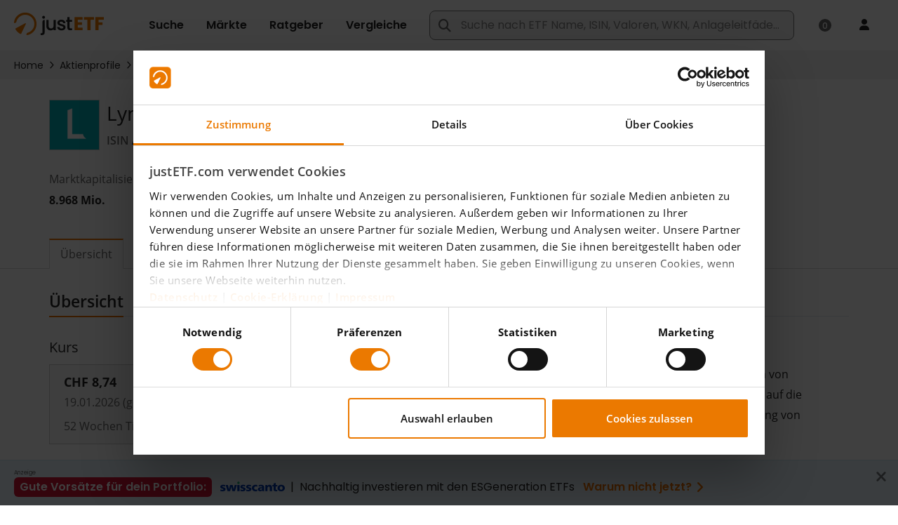

--- FILE ---
content_type: text/xml;charset=UTF-8
request_url: https://www.justetf.com/ch/stock-profiles/AU000000LYC6?0-1.0-&_wicket=1&_=1768849311383
body_size: 33102
content:
<?xml version="1.0" encoding="UTF-8"?><ajax-response><component id="id1f" ><![CDATA[<div id="id1f" data-testid="etf-returns-section_heatmap-lazy-panel"><div data-testid="etf-returns-section_heatmap-chart-panel">  <div class="chartarea" data-testid="etf-returns-heatmap-chart-panel_highchart-container" style="width:100%;height:294px"> <div id="_e47d6d536dac4694821a86f659546293Container" data-testid="heatmap-chart-panel_chart-container-inner" style="width:100%;height:294px"></div> <div style="display:none;" id="_e47d6d536dac4694821a86f659546293Nodata" data-testid="heatmap-chart-panel_nodata-container"> <div class="no_data" data-testid="etf-returns-heatmap-chart-panel_nodata-label">Keine Daten verfügbar</div> </div> </div> <div class="nbk_sep_s">&nbsp;</div> <div class="d-flex justify-content-end align-items-center mt-2" data-testid="etf-returns-heatmap-chart-panel_export-wrapper"> <div class="chartopt_export m-0"> <a class="btn btn-outline btn-i btn-i-img not-mobile uielem m-0" data-toggle="tooltip" title="Grafik als JPG speichern" data-testid="etf-returns-heatmap-chart-panel_export-button" onclick="_e47d6d536dac4694821a86f659546293.exportChart({type: &#039;image/jpeg&#039;, url: &#039;/servlet/highcharts-export&#039; });">Bild</a> </div> </div> <div class="nbk_sep_s">&nbsp;</div> </div></div>]]></component><component id="id20" ><![CDATA[<select class="form-control" data-testid="etf-risk_currencies_select" name="profileContent:riskSection:currencies" id="id20">
<option value="0">EUR</option>
<option value="1">USD</option>
<option selected="selected" value="2">CHF</option>
<option value="3">GBP</option>
</select>]]></component><component id="id2c" ><![CDATA[<div data-testid="etf-risk_chart_panel" id="id2c"><div id="id31">  <div class="chartarea" id="id32" data-testid="performance-chart-panel_highchart-container" style="width:100%;height:360px"> <div id="_347798f2cdb442399a4eef9d8f2940cdContainer" data-testid="performance-chart-panel_chart-container-inner" style="width:100%;height:360px"></div> <div style="display:none;" id="_347798f2cdb442399a4eef9d8f2940cdNodata" data-testid="etf-profile-rolling-volatility-chart_nodata-container"> <div class="no_data" data-testid="etf-profile-rolling-volatility-chart_nodata-label">Keine Daten verfügbar</div> <div class="data_message" data-testid="etf-profile-rolling-volatility-chart_nodata-message"> <div><i class="fa fa-info-circle"></i> Dieser Chart benötigt eine Datenhistorie von mindestens einem Jahr.</div> </div> </div> </div> <div class="row chartopt_box not_print" data-testid="etf-profile-rolling-volatility-chart_options-wrapper">   <div class="chartopt_export col-sm-6" data-testid="etf-profile-rolling-volatility-chart_export-wrapper">  <a class="btn btn-outline btn-i btn-i-img not-mobile uielem" data-toggle="tooltip" title="Grafik als JPG speichern" data-testid="performance-chart-panel_export-button" onclick="setFlagsVisible(_347798f2cdb442399a4eef9d8f2940cd, false);_347798f2cdb442399a4eef9d8f2940cd.exportChart({type: &#039;image/jpeg&#039;, url: &#039;/servlet/highcharts-export&#039; });setFlagsVisible(_347798f2cdb442399a4eef9d8f2940cd, true);">Bild</a> </div> </div> <div class="nbk_sep_s">&nbsp;</div> </div></div>]]></component><header-contribution><![CDATA[<head xmlns:wicket="http://wicket.apache.org"><script type="text/javascript" src="/scripts/vendor/jquery/jquery-main.min.js?20260112-123319"></script>
<script type="text/javascript" src="/wicket/resource/org.apache.wicket.ajax.AbstractDefaultAjaxBehavior/res/js/wicket-ajax-jquery-ver-879E69CE0008A25B4BFE7F939F9A1A12.js"></script>
<script type="text/javascript" id="wicket-ajax-base-url">
/*<![CDATA[*/
Wicket.Ajax.baseUrl="ch/stock-profiles/AU000000LYC6";
/*]]]]><![CDATA[>*/
</script>
 <link rel="stylesheet" type="text/css" href="/style/daterangepicker.min.css?20260112-123319" media="all"/> <script type="text/javascript" src="/scripts/vendor/moment.min.js?20260112-123319"></script> <script type="text/javascript" src="/scripts/vendor/daterangepicker.min.js?20260112-123319"></script> </head>]]></header-contribution><header-contribution><![CDATA[<head xmlns:wicket="http://wicket.apache.org"><script type="text/javascript">
/*<![CDATA[*/
(function(){window._e47d6d536dac4694821a86f659546293Percents = false; window._e47d6d536dac4694821a86f659546293 = null;})();(function(){Highcharts.setOptions({"chart":{"style":{"fontFamily":"\"Open Sans\", sans-serif, Arial","fontSize":"12px"}},"lang":{"decimalPoint":",","thousandsSep":".","months":['Januar', 'Februar', 'Marz', 'April', 'Mai', 'Juni', 'Juli', 'August', 'September', 'Oktober', 'November', 'Dezember'],"shortMonths":['Jan', 'Feb', 'Mar', 'Apr', 'Mai', 'Jun', 'Jul', 'Aug', 'Sep', 'Okt', 'Nov', 'Dez'],"weekdays":['Sonntag', 'Montag', 'Dienstag', 'Mittwoch', 'Donnerstag', 'Freitag', 'Samstag'],"drillUpText":"◁ zurück zu {series.name}"}});_e47d6d536dac4694821a86f659546293Percents=true;_e47d6d536dac4694821a86f659546293 = new Highcharts.Chart({ chart: { styledMode: false, renderTo: '_e47d6d536dac4694821a86f659546293Container', type: 'heatmap', backgroundColor: null, borderColor: null, borderRadius: 0, plotBorderColor: '#E0E0E0', plotBorderWidth: 1 },  credits: {"enabled":true,"href":"https://www.justetf.com/ch/","text":"justETF.com"},title: { text: null }, scrollbar: { enabled: false }, yAxis: { title: null,labels: {formatter: function() {var s = this.value;if (s.length > 28) {  s = s.substring(0, 28) + '...'; } return s; }}},xAxis: { },plotOptions: {series: {point: {events: {  }}}},legend: {  enabled: false },tooltip: { shared: false, formatter: function() {var x = this.series.xAxis.categories[this.point.x];var y = this.series.yAxis.categories[this.point.y];var v = highchartsFormat(this.point.value, false) + '%';var s = y + '<br/>' + x + '<br/><strong>' + v + '<\/strong>';return s; } },colorAxis: { reversed: false,labels: { autoRotation: [0, -45], rotation: undefined, allowOverlap: true }, tickInterval: 5.0,stops: [ [0, '#b51212'],[0.5, '#ffffff'],[1, '#72af08']],min: -55.0,max: 55.0},plotOptions: {heatmap: {borderColor: '#B0B0B0', states: {hover: {color: '#c4e2f4'}}}},xAxis: {tickColor: '#B0B0B0', lineColor: '#B0B0B0'},series: [], exporting: { enabled: false } });
var updateFunc = function() { _e47d6d536dac4694821a86f659546293.update({legend: { align: 'left', layout: 'horizontal', margin: 0, verticalAlign: 'bottom', x: -8, y: 0, symbolWidth: (_e47d6d536dac4694821a86f659546293.chartWidth - 20), symbolHeight: 12, enabled: true },}) }; updateFunc(); Highcharts.addEvent(_e47d6d536dac4694821a86f659546293, 'resize', updateFunc); $('#_e47d6d536dac4694821a86f659546293Container').show();$('#_e47d6d536dac4694821a86f659546293Nodata').hide();_e47d6d536dac4694821a86f659546293.xAxis[0].setCategories(['Jan','Feb','M\u00E4r','Apr','Mai','Jun','Jul','Aug','Sep','Okt','Nov','Dez']);_e47d6d536dac4694821a86f659546293.yAxis[0].setCategories(['2019','2020','2021','2022','2023','2024','2025','2026']);_e47d6d536dac4694821a86f659546293.addSeries({name: 'hData',            borderWidth: 1,            data: [{x:0,y:0,value:6.306306306306286},{x:1,y:0,value:6.779661016949157},{x:2,y:0,value:15.07936507936507},{x:3,y:0,value:-2.758620689655178},{x:4,y:0,value:52.48226950354611},{x:5,y:0,value:-18.6046511627907},{x:6,y:0,value:1.1428571428571344},{x:7,y:0,value:-11.864406779661019},{x:8,y:0,value:14.102564102564097},{x:9,y:0,value:-3.370786516853941},{x:10,y:0,value:-12.209302325581394},{x:11,y:0,value:7.284768211920545},{x:0,y:1,value:-12.34567901234569},{x:1,y:1,value:-19.718309859154935},{x:2,y:1,value:-24.561403508771928},{x:3,y:1,value:31.39534883720929},{x:4,y:1,value:17.699115044247815},{x:5,y:1,value:-6.766917293233088},{x:6,y:1,value:17.741935483870975},{x:7,y:1,value:10.273972602739745},{x:8,y:1,value:-4.34782608695653},{x:9,y:1,value:18.181818181818187},{x:10,y:1,value:44.505494505494504},{x:11,y:1,value:3.041825095057038},{x:0,y:2,value:19.188191881918826},{x:1,y:2,value:32.198142414860676},{x:2,y:2,value:4.215456674473073},{x:3,y:2,value:-13.932584269662929},{x:4,y:2,value:-0.5221932114882533},{x:5,y:2,value:3.937007874015741},{x:6,y:2,value:25.505050505050498},{x:7,y:2,value:-7.2434607645875175},{x:8,y:2,value:-2.6030368763557465},{x:9,y:2,value:11.804008908685958},{x:10,y:2,value:13.147410358565747},{x:11,y:2,value:20.246478873239447},{x:0,y:3,value:-12.591508052708644},{x:1,y:3,value:16.080402010050253},{x:2,y:3,value:8.36940836940836},{x:3,y:3,value:-16.91078561917443},{x:4,y:3,value:7.852564102564097},{x:5,y:3,value:-15.453194650817236},{x:6,y:3,value:2.284710017574687},{x:7,y:3,value:0.1718213058419238},{x:8,y:3,value:-19.725557461406527},{x:9,y:3,value:15.59829059829061},{x:10,y:3,value:3.3271719038816983},{x:11,y:3,value:-13.059033989266544},{x:0,y:4,value:26.95473251028806},{x:1,y:4,value:-15.883306320907609},{x:2,y:4,value:-24.277456647398843},{x:3,y:4,value:-3.307888040712481},{x:4,y:4,value:15.789473684210531},{x:5,y:4,value:-6.590909090909092},{x:6,y:4,value:-4.622871046228716},{x:7,y:4,value:2.8061224489795977},{x:8,y:4,value:-0.7444168734491385},{x:9,y:4,value:0.49999999999998934},{x:10,y:4,value:-5.721393034825861},{x:11,y:4,value:6.596306068601576},{x:0,y:5,value:-18.811881188118818},{x:1,y:5,value:2.1341463414634276},{x:2,y:5,value:-0.8955223880597107},{x:3,y:5,value:17.469879518072283},{x:4,y:5,value:1.2820512820512997},{x:5,y:5,value:-10.632911392405076},{x:6,y:5,value:2.2662889518413554},{x:7,y:5,value:11.080332409972304},{x:8,y:5,value:14.463840399002503},{x:9,y:5,value:-6.3180827886710205},{x:10,y:5,value:-9.534883720930221},{x:11,y:5,value:-6.940874035989719},{x:0,y:6,value:-1.38},{x:1,y:6,value:6.4399999999999995},{x:2,y:6,value:-0.79},{x:3,y:6,value:20.16},{x:4,y:6,value:-7.06},{x:5,y:6,value:6.18},{x:6,y:6,value:20.810000000000002},{x:7,y:6,value:32.59},{x:8,y:6,value:22.49},{x:9,y:6,value:-7.9799999999999995},{x:10,y:6,value:-5.45},{x:11,y:6,value:-12.58},{x:0,y:7,value:29.69},{x:1,y:7,value:null},{x:2,y:7,value:null},{x:3,y:7,value:null},{x:4,y:7,value:null},{x:5,y:7,value:null},{x:6,y:7,value:null},{x:7,y:7,value:null},{x:8,y:7,value:null},{x:9,y:7,value:null},{x:10,y:7,value:null},{x:11,y:7,value:null}],            dataLabels: {                enabled: true,                color: 'black',                formatter: function() { return highchartsFormat(this.point.value, false, 1) },                style: {                    fontWeight: 'normal',                    textShadow: 'none',                    fontSize: '0.85em',                    textOutline: 'none',                    HcTextStroke: null                }            }}, false);_e47d6d536dac4694821a86f659546293.xAxis[0].update({ min: 0 }, false);_e47d6d536dac4694821a86f659546293.redraw();})();(function(){Wicket.Ajax.ajax({"u":"/ch/stock-profiles/AU000000LYC6?0-1.0-profileContent-riskSection-currencies&_wicket=1","m":"POST","c":"id20","bh":[function(attrs){_block();}],"sh":[function(attrs, jqXHR, data, textStatus){_unblock();}],"fh":[function(attrs, jqXHR, errorMessage, textStatus){_unblock();}],"dh":[function(attrs){_unblock();}],"e":"change"});})();(function(){window._347798f2cdb442399a4eef9d8f2940cdPercents = false; window._347798f2cdb442399a4eef9d8f2940cd = null;})();(function(){Highcharts.setOptions({"chart":{"style":{"fontFamily":"\"Open Sans\", sans-serif, Arial","fontSize":"12px"}},"lang":{"decimalPoint":",","thousandsSep":".","months":['Januar', 'Februar', 'Marz', 'April', 'Mai', 'Juni', 'Juli', 'August', 'September', 'Oktober', 'November', 'Dezember'],"shortMonths":['Jan', 'Feb', 'Mar', 'Apr', 'Mai', 'Jun', 'Jul', 'Aug', 'Sep', 'Okt', 'Nov', 'Dez'],"weekdays":['Sonntag', 'Montag', 'Dienstag', 'Mittwoch', 'Donnerstag', 'Freitag', 'Samstag'],"drillUpText":"◁ zurück zu {series.name}"}});_347798f2cdb442399a4eef9d8f2940cdPercents=true;_347798f2cdb442399a4eef9d8f2940cd = new Highcharts.StockChart({ chart: { renderTo: '_347798f2cdb442399a4eef9d8f2940cdContainer', backgroundColor: null, borderColor: null, borderRadius: 0, plotBorderColor: '#E0E0E0', plotBorderWidth: 1 },  credits: {"enabled":true,"href":"https://www.justetf.com/ch/","text":"justETF.com"},rangeSelector: { enabled: false }, navigator: { enabled: true }, title: { text: null }, scrollbar: { enabled: false }, yAxis: { title: {  text: null },  tickWidth: 0, gridLineColor: '#E0E0E0', lineColor: '#B0B0B0', lineWidth: 1, labels: { formatter: function() { if (_347798f2cdb442399a4eef9d8f2940cdPercents) return Highcharts.numberFormat(this.value, 2) + '%'; return Highcharts.numberFormat(this.value, 2); } } },xAxis: { ordinal: false, type: 'datetime', tickWidth: 0, gridLineWidth: 1, gridLineColor: '#E0E0E0', lineColor: '#B0B0B0', dateTimeLabelFormats: { day: '%e %b', hour: '%e %b' } },plotOptions: { line: { animation: false }, series: { dataGrouping: { enabled: false }, shadow: true, marker: { enabled: false }, states: { hover: { enabled: false } } } },tooltip: { shared: true, crosshairs: { width: 3, color: '#E0E0E0' }, formatter: function() {var firstDate = new Date(this.x - (365 * 24 * 60 * 60 * 1000));var s='<span style="font-size: 10px;">' + Highcharts.dateFormat('%d.%m.%Y', firstDate) + ' - ' + Highcharts.dateFormat('%d.%m.%Y', this.x)+'<\/span>';if(this.points !== undefined){$.each(this.points, function(i, point){ var v = _347798f2cdb442399a4eef9d8f2940cdPercents ? Highcharts.numberFormat(point.y, 2) + '%' : Highcharts.numberFormat(point.y, 2);s += '<br/><span style="color:' + point.series.color + '">' + point.series.name + '<\/span>: <strong>' + v + '<\/strong>';});} else if (this.point !== undefined) {s += '<br/><b>' + this.point.text + '<\/b>';}return s; } }, legend: { itemStyle: {fontWeight: 'normal'}, enabled: false },series: [{ id: 'AU000000LYC6', type: 'line', name: 'Volatilit\u00E4t', color: '#2269b1', data: [[Date.UTC(2020,0,21),62.947194035175954],[Date.UTC(2020,0,22),62.947194035175954],[Date.UTC(2020,0,23),62.94392887030622],[Date.UTC(2020,0,24),62.94392887030622],[Date.UTC(2020,0,25),62.956644535064264],[Date.UTC(2020,0,26),63.07428199009449],[Date.UTC(2020,0,27),62.95833896740818],[Date.UTC(2020,0,28),63.05027274772169],[Date.UTC(2020,0,29),63.05562598398633],[Date.UTC(2020,0,30),63.237349271270396],[Date.UTC(2020,0,31),63.23340123724911],[Date.UTC(2020,1,1),63.06494206228208],[Date.UTC(2020,1,2),63.178960709349255],[Date.UTC(2020,1,3),63.06291467107105],[Date.UTC(2020,1,4),62.947568999379754],[Date.UTC(2020,1,5),63.05181228071988],[Date.UTC(2020,1,6),62.96756151945168],[Date.UTC(2020,1,7),62.964082200270454],[Date.UTC(2020,1,8),63.07761583167645],[Date.UTC(2020,1,9),63.17330231652796],[Date.UTC(2020,1,10),63.05189260545448],[Date.UTC(2020,1,11),62.968420461899356],[Date.UTC(2020,1,12),62.968420461899356],[Date.UTC(2020,1,13),63.324781665123595],[Date.UTC(2020,1,14),63.38371731583663],[Date.UTC(2020,1,15),63.48726593735342],[Date.UTC(2020,1,16),62.7139926640012],[Date.UTC(2020,1,17),62.59809626935375],[Date.UTC(2020,1,18),62.53921715125698],[Date.UTC(2020,1,19),62.53921715125698],[Date.UTC(2020,1,20),62.4630607718781],[Date.UTC(2020,1,21),62.41616984051972],[Date.UTC(2020,1,22),62.51289549086777],[Date.UTC(2020,1,23),62.633322478905505],[Date.UTC(2020,1,24),62.55069950951756],[Date.UTC(2020,1,25),63.2046417574056],[Date.UTC(2020,1,26),63.28010715427451],[Date.UTC(2020,1,27),63.413983516754016],[Date.UTC(2020,1,28),64.44531392844956],[Date.UTC(2020,1,29),64.56401299465307],[Date.UTC(2020,2,1),64.45175136897197],[Date.UTC(2020,2,2),64.33429503412957],[Date.UTC(2020,2,3),64.36123777494561],[Date.UTC(2020,2,4),64.27406263107312],[Date.UTC(2020,2,5),64.27406263107312],[Date.UTC(2020,2,6),64.37958274472538],[Date.UTC(2020,2,7),64.45036946976373],[Date.UTC(2020,2,8),64.56929041599425],[Date.UTC(2020,2,9),65.28488249823951],[Date.UTC(2020,2,10),65.15969586547018],[Date.UTC(2020,2,11),65.17063035992162],[Date.UTC(2020,2,12),65.58339399462905],[Date.UTC(2020,2,13),67.05656944022324],[Date.UTC(2020,2,14),67.13095180158606],[Date.UTC(2020,2,15),67.2603546363632],[Date.UTC(2020,2,16),68.22806609504597],[Date.UTC(2020,2,17),68.5569438065865],[Date.UTC(2020,2,18),68.91644010638896],[Date.UTC(2020,2,19),68.91304798394528],[Date.UTC(2020,2,20),72.27658545753923],[Date.UTC(2020,2,21),72.41543017987453],[Date.UTC(2020,2,22),72.55037784567571],[Date.UTC(2020,2,23),73.30901169882452],[Date.UTC(2020,2,24),73.87368421497483],[Date.UTC(2020,2,25),73.87368421497483],[Date.UTC(2020,2,26),67.93536327484253],[Date.UTC(2020,2,27),68.08380291177616],[Date.UTC(2020,2,28),68.19040715169497],[Date.UTC(2020,2,29),68.32169557684321],[Date.UTC(2020,2,30),68.25203329055965],[Date.UTC(2020,2,31),69.99048700098037],[Date.UTC(2020,3,1),69.82927045474338],[Date.UTC(2020,3,2),69.90878403824826],[Date.UTC(2020,3,3),70.06279741859912],[Date.UTC(2020,3,4),70.19722735218919],[Date.UTC(2020,3,5),70.3279632382888],[Date.UTC(2020,3,6),70.4891750943289],[Date.UTC(2020,3,7),70.36633986692458],[Date.UTC(2020,3,8),70.36633986692458],[Date.UTC(2020,3,9),70.61891793982397],[Date.UTC(2020,3,10),70.61891793982397],[Date.UTC(2020,3,11),70.7505789031919],[Date.UTC(2020,3,12),70.86383957075357],[Date.UTC(2020,3,13),70.727508901159],[Date.UTC(2020,3,14),71.29967174632233],[Date.UTC(2020,3,15),71.315229460466],[Date.UTC(2020,3,16),71.33931025838879],[Date.UTC(2020,3,17),71.34825608433133],[Date.UTC(2020,3,18),71.48529424571062],[Date.UTC(2020,3,19),71.62312507868022],[Date.UTC(2020,3,20),71.48529424571062],[Date.UTC(2020,3,21),71.35480347466742],[Date.UTC(2020,3,22),72.48184630278627],[Date.UTC(2020,3,23),72.47852499057147],[Date.UTC(2020,3,24),72.76747447977941],[Date.UTC(2020,3,25),72.90725719979108],[Date.UTC(2020,3,26),73.04784857473486],[Date.UTC(2020,3,27),72.96702312183801],[Date.UTC(2020,3,28),72.8582670253797],[Date.UTC(2020,3,29),72.8582670253797],[Date.UTC(2020,3,30),74.4995537047306],[Date.UTC(2020,4,1),74.4995537047306],[Date.UTC(2020,4,2),74.63919958066069],[Date.UTC(2020,4,3),74.78314785917478],[Date.UTC(2020,4,4),74.76714903827308],[Date.UTC(2020,4,5),74.62939876734185],[Date.UTC(2020,4,6),74.68889082675648],[Date.UTC(2020,4,7),74.68889082675648],[Date.UTC(2020,4,8),74.68518138422536],[Date.UTC(2020,4,9),74.8286632237986],[Date.UTC(2020,4,10),74.96916933705644],[Date.UTC(2020,4,11),74.83048098793066],[Date.UTC(2020,4,12),74.68699542286001],[Date.UTC(2020,4,13),74.6919770845029],[Date.UTC(2020,4,14),74.69757968939028],[Date.UTC(2020,4,15),74.69374283696493],[Date.UTC(2020,4,16),74.74822369526072],[Date.UTC(2020,4,17),74.8923842484574],[Date.UTC(2020,4,18),74.79562471956285],[Date.UTC(2020,4,19),74.67174403646251],[Date.UTC(2020,4,20),74.34314530732564],[Date.UTC(2020,4,21),75.03081645716347],[Date.UTC(2020,4,22),73.87424284756148],[Date.UTC(2020,4,23),74.01617033905868],[Date.UTC(2020,4,24),74.12233458980086],[Date.UTC(2020,4,25),73.9942816464962],[Date.UTC(2020,4,26),73.94402118624997],[Date.UTC(2020,4,27),74.19109083914181],[Date.UTC(2020,4,28),74.20543577417827],[Date.UTC(2020,4,29),68.19892926859353],[Date.UTC(2020,4,30),67.95547415752701],[Date.UTC(2020,4,31),67.78237343849644],[Date.UTC(2020,5,1),67.65196032768857],[Date.UTC(2020,5,2),67.67310348650796],[Date.UTC(2020,5,3),67.52307701788774],[Date.UTC(2020,5,4),66.36937407880463],[Date.UTC(2020,5,5),66.31594216372237],[Date.UTC(2020,5,6),66.36459323042801],[Date.UTC(2020,5,7),66.39116265922758],[Date.UTC(2020,5,8),66.263378945622],[Date.UTC(2020,5,9),66.13633024316997],[Date.UTC(2020,5,10),66.13633024316997],[Date.UTC(2020,5,11),66.29909635399137],[Date.UTC(2020,5,12),66.69905206591099],[Date.UTC(2020,5,13),66.82588484157283],[Date.UTC(2020,5,14),66.95471318442385],[Date.UTC(2020,5,15),66.82963699303357],[Date.UTC(2020,5,16),66.94589386909797],[Date.UTC(2020,5,17),66.72212686243685],[Date.UTC(2020,5,18),66.73688131059409],[Date.UTC(2020,5,19),66.73246644350843],[Date.UTC(2020,5,20),66.7263926160815],[Date.UTC(2020,5,21),66.85302686559409],[Date.UTC(2020,5,22),66.72434860089209],[Date.UTC(2020,5,23),66.59641052471015],[Date.UTC(2020,5,24),66.59864680357977],[Date.UTC(2020,5,25),66.61549552838619],[Date.UTC(2020,5,26),66.61957861230921],[Date.UTC(2020,5,27),66.74755652474136],[Date.UTC(2020,5,28),66.8742786602463],[Date.UTC(2020,5,29),66.7631155388024],[Date.UTC(2020,5,30),66.64043792499446],[Date.UTC(2020,6,1),66.62441691612898],[Date.UTC(2020,6,2),66.58905201268033],[Date.UTC(2020,6,3),66.59320497722705],[Date.UTC(2020,6,4),66.68181199196977],[Date.UTC(2020,6,5),66.14702417357692],[Date.UTC(2020,6,6),66.2002949808493],[Date.UTC(2020,6,7),66.07339481142795],[Date.UTC(2020,6,8),65.98466352620481],[Date.UTC(2020,6,9),65.97280470892221],[Date.UTC(2020,6,10),65.97280470892221],[Date.UTC(2020,6,11),66.09953293885663],[Date.UTC(2020,6,12),66.22530633140076],[Date.UTC(2020,6,13),66.256709712225],[Date.UTC(2020,6,14),66.37796215546939],[Date.UTC(2020,6,15),66.36278338604421],[Date.UTC(2020,6,16),66.36278338604421],[Date.UTC(2020,6,17),66.3653282973603],[Date.UTC(2020,6,18),66.49122808711208],[Date.UTC(2020,6,19),66.58484924040172],[Date.UTC(2020,6,20),66.46173029306901],[Date.UTC(2020,6,21),66.6095693248342],[Date.UTC(2020,6,22),66.6095693248342],[Date.UTC(2020,6,23),66.64265194772686],[Date.UTC(2020,6,24),66.64594715788971],[Date.UTC(2020,6,25),66.75688784875753],[Date.UTC(2020,6,26),66.87783736055887],[Date.UTC(2020,6,27),68.65129913452203],[Date.UTC(2020,6,28),68.64992685857304],[Date.UTC(2020,6,29),68.6711485534272],[Date.UTC(2020,6,30),68.72796499155059],[Date.UTC(2020,6,31),68.72796499155059],[Date.UTC(2020,7,1),68.857598365911],[Date.UTC(2020,7,2),68.97033874479393],[Date.UTC(2020,7,3),68.95506890712902],[Date.UTC(2020,7,4),68.89702432690056],[Date.UTC(2020,7,5),68.78083921430479],[Date.UTC(2020,7,6),68.85174995257758],[Date.UTC(2020,7,7),68.81798967999356],[Date.UTC(2020,7,8),68.94241621005465],[Date.UTC(2020,7,9),68.90907890205897],[Date.UTC(2020,7,10),68.84216396103994],[Date.UTC(2020,7,11),68.774440584233],[Date.UTC(2020,7,12),68.774440584233],[Date.UTC(2020,7,13),68.79561830668591],[Date.UTC(2020,7,14),68.78723524167616],[Date.UTC(2020,7,15),65.66745696937505],[Date.UTC(2020,7,16),64.18387041630908],[Date.UTC(2020,7,17),64.0603582606484],[Date.UTC(2020,7,18),63.93755641408097],[Date.UTC(2020,7,19),64.07186897314122],[Date.UTC(2020,7,20),64.07186897314122],[Date.UTC(2020,7,21),64.03029953091419],[Date.UTC(2020,7,22),63.874435282172456],[Date.UTC(2020,7,23),63.96697765392688],[Date.UTC(2020,7,24),63.85717427319132],[Date.UTC(2020,7,25),63.736808585318805],[Date.UTC(2020,7,26),63.87991416179556],[Date.UTC(2020,7,27),63.926772045799154],[Date.UTC(2020,7,28),63.926772045799154],[Date.UTC(2020,7,29),64.04952378383247],[Date.UTC(2020,7,30),64.14652250798486],[Date.UTC(2020,7,31),64.03338730168444],[Date.UTC(2020,8,1),63.939339324544086],[Date.UTC(2020,8,2),63.89504148520173],[Date.UTC(2020,8,3),63.8913579450733],[Date.UTC(2020,8,4),63.920391838813096],[Date.UTC(2020,8,5),64.04083740098912],[Date.UTC(2020,8,6),64.06115916730275],[Date.UTC(2020,8,7),63.96418335411229],[Date.UTC(2020,8,8),63.84155830964383],[Date.UTC(2020,8,9),63.84512888151605],[Date.UTC(2020,8,10),63.84871785158593],[Date.UTC(2020,8,11),63.72073498436501],[Date.UTC(2020,8,12),63.84025807230669],[Date.UTC(2020,8,13),63.961154688623225],[Date.UTC(2020,8,14),63.85123154586043],[Date.UTC(2020,8,15),63.98303253858897],[Date.UTC(2020,8,16),64.07976346357313],[Date.UTC(2020,8,17),64.17792461512393],[Date.UTC(2020,8,18),64.18621744976801],[Date.UTC(2020,8,19),64.30654681889659],[Date.UTC(2020,8,20),64.43054440775758],[Date.UTC(2020,8,21),64.35281890880546],[Date.UTC(2020,8,22),64.22943812095052],[Date.UTC(2020,8,23),64.23709606946818],[Date.UTC(2020,8,24),64.46743065773974],[Date.UTC(2020,8,25),64.46465896495329],[Date.UTC(2020,8,26),64.58629551397759],[Date.UTC(2020,8,27),64.710850807208],[Date.UTC(2020,8,28),64.61367093180644],[Date.UTC(2020,8,29),64.50266549734638],[Date.UTC(2020,8,30),64.46756256987668],[Date.UTC(2020,9,1),64.57721681141935],[Date.UTC(2020,9,2),64.57721681141935],[Date.UTC(2020,9,3),64.70127395338582],[Date.UTC(2020,9,4),64.81600793525311],[Date.UTC(2020,9,5),64.76212434297315],[Date.UTC(2020,9,6),64.70381392263693],[Date.UTC(2020,9,7),64.70087220916197],[Date.UTC(2020,9,8),64.75909553016336],[Date.UTC(2020,9,9),64.75734138284909],[Date.UTC(2020,9,10),64.88170874076587],[Date.UTC(2020,9,11),64.98698936801196],[Date.UTC(2020,9,12),64.86193341473364],[Date.UTC(2020,9,13),64.73759663920971],[Date.UTC(2020,9,14),64.7377180001233],[Date.UTC(2020,9,15),64.802120639882],[Date.UTC(2020,9,16),64.84152456227575],[Date.UTC(2020,9,17),64.96606318529444],[Date.UTC(2020,9,18),65.0682231534692],[Date.UTC(2020,9,19),65.13792984929422],[Date.UTC(2020,9,20),65.01453972156192],[Date.UTC(2020,9,21),65.08137070063808],[Date.UTC(2020,9,22),65.10249974598293],[Date.UTC(2020,9,23),65.10223537161453],[Date.UTC(2020,9,24),65.22568280734909],[Date.UTC(2020,9,25),65.34818491573841],[Date.UTC(2020,9,26),65.229495104714],[Date.UTC(2020,9,27),65.2137378836439],[Date.UTC(2020,9,28),65.29835195619728],[Date.UTC(2020,9,29),65.44712820052708],[Date.UTC(2020,9,30),65.38489680815374],[Date.UTC(2020,9,31),65.5070834133894],[Date.UTC(2020,10,1),65.6333419074039],[Date.UTC(2020,10,2),65.58203848780612],[Date.UTC(2020,10,3),65.48597441358257],[Date.UTC(2020,10,4),65.45641273939499],[Date.UTC(2020,10,5),65.48267642626217],[Date.UTC(2020,10,6),65.50213698798333],[Date.UTC(2020,10,7),65.62782422062179],[Date.UTC(2020,10,8),65.62371728308666],[Date.UTC(2020,10,9),65.73810073970087],[Date.UTC(2020,10,10),65.62108004827779],[Date.UTC(2020,10,11),65.65163173790941],[Date.UTC(2020,10,12),65.73415709767644],[Date.UTC(2020,10,13),65.71347515110384],[Date.UTC(2020,10,14),65.83476423087343],[Date.UTC(2020,10,15),65.96144687714624],[Date.UTC(2020,10,16),65.95212341020672],[Date.UTC(2020,10,17),65.88814728206596],[Date.UTC(2020,10,18),65.89992639882009],[Date.UTC(2020,10,19),65.90836770311338],[Date.UTC(2020,10,20),65.96172953521685],[Date.UTC(2020,10,21),66.0830541607143],[Date.UTC(2020,10,22),66.21013767687467],[Date.UTC(2020,10,23),66.81559238618867],[Date.UTC(2020,10,24),66.70074892182419],[Date.UTC(2020,10,25),66.70841271380438],[Date.UTC(2020,10,26),66.73595077898658],[Date.UTC(2020,10,27),66.72963882724623],[Date.UTC(2020,10,28),66.85723780507517],[Date.UTC(2020,10,29),66.97964117439713],[Date.UTC(2020,10,30),66.87025101631973],[Date.UTC(2020,11,1),66.88659631120392],[Date.UTC(2020,11,2),67.02405625497211],[Date.UTC(2020,11,3),66.68958101730776],[Date.UTC(2020,11,4),66.68958101730776],[Date.UTC(2020,11,5),66.81688782503879],[Date.UTC(2020,11,6),66.87129841702162],[Date.UTC(2020,11,7),66.751941814682],[Date.UTC(2020,11,8),66.72140767975934],[Date.UTC(2020,11,9),66.73519040773746],[Date.UTC(2020,11,10),67.04157190308132],[Date.UTC(2020,11,11),67.08942802541054],[Date.UTC(2020,11,12),66.34401316162847],[Date.UTC(2020,11,13),66.00509303012198],[Date.UTC(2020,11,14),65.90183105572865],[Date.UTC(2020,11,15),65.82538680819255],[Date.UTC(2020,11,16),65.81545933972043],[Date.UTC(2020,11,17),65.84564700156044],[Date.UTC(2020,11,18),65.85656150360157],[Date.UTC(2020,11,19),65.95095655790331],[Date.UTC(2020,11,20),66.07758461737795],[Date.UTC(2020,11,21),65.95349551636546],[Date.UTC(2020,11,22),65.99305211664247],[Date.UTC(2020,11,23),65.99305211664247],[Date.UTC(2020,11,24),65.99305211664247],[Date.UTC(2020,11,25),65.99305211664247],[Date.UTC(2020,11,26),66.11935210170539],[Date.UTC(2020,11,27),66.24638002643708],[Date.UTC(2020,11,28),66.26305336232544],[Date.UTC(2020,11,29),66.13654691658395],[Date.UTC(2020,11,30),66.14684118523769],[Date.UTC(2020,11,31),66.14684118523769],[Date.UTC(2021,0,1),66.14684118523769],[Date.UTC(2021,0,2),66.27334412966006],[Date.UTC(2021,0,3),66.38423772650714],[Date.UTC(2021,0,4),66.32344179296481],[Date.UTC(2021,0,5),66.50118476160091],[Date.UTC(2021,0,6),66.48394537351825],[Date.UTC(2021,0,7),66.6624806683522],[Date.UTC(2021,0,8),67.00437632124515],[Date.UTC(2021,0,9),67.13206196612865],[Date.UTC(2021,0,10),67.26048033464734],[Date.UTC(2021,0,11),67.5280632258576],[Date.UTC(2021,0,12),67.44566499696334],[Date.UTC(2021,0,13),67.4480072933877],[Date.UTC(2021,0,14),67.44189209790153],[Date.UTC(2021,0,15),67.71164486322316],[Date.UTC(2021,0,16),67.84101248106484],[Date.UTC(2021,0,17),67.97117880116332],[Date.UTC(2021,0,18),67.84344833843245],[Date.UTC(2021,0,19),68.47354926704868],[Date.UTC(2021,0,20),68.47316179585088],[Date.UTC(2021,0,21),68.6204192441596],[Date.UTC(2021,0,22),70.35743182713688],[Date.UTC(2021,0,23),70.47312718371906],[Date.UTC(2021,0,24),70.60768061404045],[Date.UTC(2021,0,25),70.64379797444975],[Date.UTC(2021,0,26),70.53472101633737],[Date.UTC(2021,0,27),70.74299184050146],[Date.UTC(2021,0,28),70.71375776560717],[Date.UTC(2021,0,29),71.0981155289944],[Date.UTC(2021,0,30),71.05746874254157],[Date.UTC(2021,0,31),71.19334402547412],[Date.UTC(2021,1,1),71.74762960862154],[Date.UTC(2021,1,2),71.68113771433558],[Date.UTC(2021,1,3),71.72207818491061],[Date.UTC(2021,1,4),71.87567026548504],[Date.UTC(2021,1,5),71.77730842958417],[Date.UTC(2021,1,6),71.91396903791097],[Date.UTC(2021,1,7),72.0514131667196],[Date.UTC(2021,1,8),72.58136687845716],[Date.UTC(2021,1,9),72.54215669179565],[Date.UTC(2021,1,10),72.61945052145022],[Date.UTC(2021,1,11),72.60055073079928],[Date.UTC(2021,1,12),72.61041759567944],[Date.UTC(2021,1,13),72.4624494919869],[Date.UTC(2021,1,14),72.54033635611698],[Date.UTC(2021,1,15),72.65334860516042],[Date.UTC(2021,1,16),72.64148459926045],[Date.UTC(2021,1,17),73.51489104316614],[Date.UTC(2021,1,18),73.54923971765412],[Date.UTC(2021,1,19),73.54773337543556],[Date.UTC(2021,1,20),73.68726269490772],[Date.UTC(2021,1,21),73.82758903335026],[Date.UTC(2021,1,22),73.89031580996716],[Date.UTC(2021,1,23),74.17339562345636],[Date.UTC(2021,1,24),74.20057185081839],[Date.UTC(2021,1,25),73.82728162664262],[Date.UTC(2021,1,26),73.90901282150908],[Date.UTC(2021,1,27),73.92963450416313],[Date.UTC(2021,1,28),73.08548388830386],[Date.UTC(2021,2,1),73.05445000921577],[Date.UTC(2021,2,2),72.92017356403986],[Date.UTC(2021,2,3),73.10653983190201],[Date.UTC(2021,2,4),73.4891002414579],[Date.UTC(2021,2,5),73.50707940420361],[Date.UTC(2021,2,6),73.64561418203033],[Date.UTC(2021,2,7),73.66263979892553],[Date.UTC(2021,2,8),73.52110315663055],[Date.UTC(2021,2,9),73.38345833309552],[Date.UTC(2021,2,10),72.6217549549755],[Date.UTC(2021,2,11),72.62001998045119],[Date.UTC(2021,2,12),72.78122773029652],[Date.UTC(2021,2,13),72.44670295094876],[Date.UTC(2021,2,14),71.047369034359],[Date.UTC(2021,2,15),70.92515015661918],[Date.UTC(2021,2,16),70.84926417421204],[Date.UTC(2021,2,17),69.63391721390397],[Date.UTC(2021,2,18),69.28695298131973],[Date.UTC(2021,2,19),68.92429096219307],[Date.UTC(2021,2,20),69.05174869148057],[Date.UTC(2021,2,21),65.87945547072484],[Date.UTC(2021,2,22),65.76887394663878],[Date.UTC(2021,2,23),65.76356714682926],[Date.UTC(2021,2,24),65.58693122784028],[Date.UTC(2021,2,25),64.91166905365525],[Date.UTC(2021,2,26),65.06223735910078],[Date.UTC(2021,2,27),65.1846012053748],[Date.UTC(2021,2,28),65.04057925826716],[Date.UTC(2021,2,29),64.91877469686678],[Date.UTC(2021,2,30),64.84213687311136],[Date.UTC(2021,2,31),64.81722356587576],[Date.UTC(2021,3,1),63.04733486952435],[Date.UTC(2021,3,2),63.02447817640323],[Date.UTC(2021,3,3),63.00733217459824],[Date.UTC(2021,3,4),62.885922206219206],[Date.UTC(2021,3,5),62.76910476108112],[Date.UTC(2021,3,6),62.66202948768499],[Date.UTC(2021,3,7),62.416203249916116],[Date.UTC(2021,3,8),62.422796923001776],[Date.UTC(2021,3,9),62.50421189284218],[Date.UTC(2021,3,10),62.4110123046914],[Date.UTC(2021,3,11),62.52758777292545],[Date.UTC(2021,3,12),62.46376206809801],[Date.UTC(2021,3,13),62.36368754559055],[Date.UTC(2021,3,14),62.361700624369234],[Date.UTC(2021,3,15),61.67439107482182],[Date.UTC(2021,3,16),61.63150257833389],[Date.UTC(2021,3,17),61.68972228842027],[Date.UTC(2021,3,18),61.807393662011556],[Date.UTC(2021,3,19),61.72983537099533],[Date.UTC(2021,3,20),62.491148279287046],[Date.UTC(2021,3,21),62.84239747732517],[Date.UTC(2021,3,22),62.85754844356809],[Date.UTC(2021,3,23),61.78828166523387],[Date.UTC(2021,3,24),61.904376116128525],[Date.UTC(2021,3,25),61.609003084882886],[Date.UTC(2021,3,26),61.49048161374665],[Date.UTC(2021,3,27),61.42725180502169],[Date.UTC(2021,3,28),61.51940881965179],[Date.UTC(2021,3,29),61.62847163526178],[Date.UTC(2021,3,30),61.63546781028353],[Date.UTC(2021,4,1),59.73021917187123],[Date.UTC(2021,4,2),59.84305498430007],[Date.UTC(2021,4,3),59.77179836864918],[Date.UTC(2021,4,4),59.65788580522866],[Date.UTC(2021,4,5),59.49645227759608],[Date.UTC(2021,4,6),59.48362580897593],[Date.UTC(2021,4,7),59.40224570450634],[Date.UTC(2021,4,8),59.513755822883255],[Date.UTC(2021,4,9),59.625895901764906],[Date.UTC(2021,4,10),59.58980686630297],[Date.UTC(2021,4,11),59.48905417800068],[Date.UTC(2021,4,12),59.72382698547209],[Date.UTC(2021,4,13),59.755798713210254],[Date.UTC(2021,4,14),59.845594303524265],[Date.UTC(2021,4,15),59.943692309037424],[Date.UTC(2021,4,16),60.05687008706722],[Date.UTC(2021,4,17),59.96185026758013],[Date.UTC(2021,4,18),59.860741006801355],[Date.UTC(2021,4,19),60.087286375985535],[Date.UTC(2021,4,20),60.10537334209164],[Date.UTC(2021,4,21),60.150292216764214],[Date.UTC(2021,4,22),59.479935261419406],[Date.UTC(2021,4,23),59.32045108683831],[Date.UTC(2021,4,24),59.20791382168058],[Date.UTC(2021,4,25),59.14757665724743],[Date.UTC(2021,4,26),59.11713098189909],[Date.UTC(2021,4,27),59.001779317586475],[Date.UTC(2021,4,28),58.73742585493059],[Date.UTC(2021,4,29),58.81966351988485],[Date.UTC(2021,4,30),58.90148741607655],[Date.UTC(2021,4,31),58.82192004646105],[Date.UTC(2021,5,1),58.80144865188478],[Date.UTC(2021,5,2),58.81914398957326],[Date.UTC(2021,5,3),58.7168232843838],[Date.UTC(2021,5,4),58.71544754661846],[Date.UTC(2021,5,5),58.826596911704],[Date.UTC(2021,5,6),58.93944774708844],[Date.UTC(2021,5,7),58.93461139971268],[Date.UTC(2021,5,8),58.82170988657772],[Date.UTC(2021,5,9),58.86323138647729],[Date.UTC(2021,5,10),58.86796833761506],[Date.UTC(2021,5,11),58.98092004265455],[Date.UTC(2021,5,12),58.8477437005267],[Date.UTC(2021,5,13),58.42793776061323],[Date.UTC(2021,5,14),58.320374948837774],[Date.UTC(2021,5,15),58.272717679559946],[Date.UTC(2021,5,16),58.35095127562083],[Date.UTC(2021,5,17),58.122402681394206],[Date.UTC(2021,5,18),58.10935036389861],[Date.UTC(2021,5,19),58.18606228047474],[Date.UTC(2021,5,20),58.297508060739375],[Date.UTC(2021,5,21),58.26600064787842],[Date.UTC(2021,5,22),58.181895499145384],[Date.UTC(2021,5,23),58.36502485283427],[Date.UTC(2021,5,24),58.42922676430984],[Date.UTC(2021,5,25),58.74270929968958],[Date.UTC(2021,5,26),58.82029787940404],[Date.UTC(2021,5,27),58.91963920736997],[Date.UTC(2021,5,28),58.907610587690485],[Date.UTC(2021,5,29),58.814542465045406],[Date.UTC(2021,5,30),58.78008833940627],[Date.UTC(2021,6,1),58.787565353776905],[Date.UTC(2021,6,2),58.859938944241684],[Date.UTC(2021,6,3),58.972263709334925],[Date.UTC(2021,6,4),59.07170582155303],[Date.UTC(2021,6,5),58.95852375777583],[Date.UTC(2021,6,6),58.88835614586092],[Date.UTC(2021,6,7),58.951466049525514],[Date.UTC(2021,6,8),58.957492305776306],[Date.UTC(2021,6,9),59.15062528386479],[Date.UTC(2021,6,10),59.263764454887394],[Date.UTC(2021,6,11),59.37578109758468],[Date.UTC(2021,6,12),59.295224035570584],[Date.UTC(2021,6,13),59.18950430291727],[Date.UTC(2021,6,14),59.345003123283256],[Date.UTC(2021,6,15),59.01909022449704],[Date.UTC(2021,6,16),59.01919259883446],[Date.UTC(2021,6,17),59.13035620641812],[Date.UTC(2021,6,18),59.24386968420843],[Date.UTC(2021,6,19),59.635223796144324],[Date.UTC(2021,6,20),59.520874291820405],[Date.UTC(2021,6,21),59.52899332854022],[Date.UTC(2021,6,22),59.64750002245914],[Date.UTC(2021,6,23),59.66068273507551],[Date.UTC(2021,6,24),59.75307234852688],[Date.UTC(2021,6,25),59.85649841895082],[Date.UTC(2021,6,26),60.750084956886276],[Date.UTC(2021,6,27),60.77672824212432],[Date.UTC(2021,6,28),58.75855253465949],[Date.UTC(2021,6,29),58.61504607405418],[Date.UTC(2021,6,30),58.53440417182871],[Date.UTC(2021,6,31),58.48107695142186],[Date.UTC(2021,7,1),58.59146078142488],[Date.UTC(2021,7,2),58.484912813923465],[Date.UTC(2021,7,3),58.394918461631406],[Date.UTC(2021,7,4),58.33258206634873],[Date.UTC(2021,7,5),58.29302075847301],[Date.UTC(2021,7,6),58.28006128364554],[Date.UTC(2021,7,7),58.21019666471175],[Date.UTC(2021,7,8),58.32029604545406],[Date.UTC(2021,7,9),58.20807911273527],[Date.UTC(2021,7,10),58.098198796702384],[Date.UTC(2021,7,11),58.11734788988978],[Date.UTC(2021,7,12),58.02926408947777],[Date.UTC(2021,7,13),58.039616931465495],[Date.UTC(2021,7,14),58.13619992651083],[Date.UTC(2021,7,15),58.244204061352335],[Date.UTC(2021,7,16),58.36151500467997],[Date.UTC(2021,7,17),59.60009558873731],[Date.UTC(2021,7,18),59.61942000421783],[Date.UTC(2021,7,19),59.624259280912064],[Date.UTC(2021,7,20),59.815726425050286],[Date.UTC(2021,7,21),59.92909361240265],[Date.UTC(2021,7,22),60.02790217361426],[Date.UTC(2021,7,23),60.03308054010661],[Date.UTC(2021,7,24),59.95979066958377],[Date.UTC(2021,7,25),60.25794650642378],[Date.UTC(2021,7,26),60.37000324670081],[Date.UTC(2021,7,27),60.220409692249746],[Date.UTC(2021,7,28),60.30003258067348],[Date.UTC(2021,7,29),60.41463699395393],[Date.UTC(2021,7,30),60.34953265138737],[Date.UTC(2021,7,31),60.28104215478734],[Date.UTC(2021,8,1),60.29054688981038],[Date.UTC(2021,8,2),60.24677313230179],[Date.UTC(2021,8,3),60.36656399691851],[Date.UTC(2021,8,4),60.48058531665501],[Date.UTC(2021,8,5),60.55148989968329],[Date.UTC(2021,8,6),60.44926060004363],[Date.UTC(2021,8,7),60.33799872695569],[Date.UTC(2021,8,8),60.34058862771039],[Date.UTC(2021,8,9),60.44439151636646],[Date.UTC(2021,8,10),60.495616993098224],[Date.UTC(2021,8,11),60.6016577087481],[Date.UTC(2021,8,12),60.70817790586796],[Date.UTC(2021,8,13),60.75530292506581],[Date.UTC(2021,8,14),60.64247281883587],[Date.UTC(2021,8,15),60.66348605211639],[Date.UTC(2021,8,16),60.438330578992925],[Date.UTC(2021,8,17),60.5206592145247],[Date.UTC(2021,8,18),60.505944610015995],[Date.UTC(2021,8,19),60.618424352085974],[Date.UTC(2021,8,20),61.76585775500407],[Date.UTC(2021,8,21),61.737662534452284],[Date.UTC(2021,8,22),61.78998919140282],[Date.UTC(2021,8,23),61.84009484371115],[Date.UTC(2021,8,24),61.83932879079694],[Date.UTC(2021,8,25),61.67489886914586],[Date.UTC(2021,8,26),61.79186566152849],[Date.UTC(2021,8,27),61.77236994376026],[Date.UTC(2021,8,28),61.74386654673444],[Date.UTC(2021,8,29),61.87213664302015],[Date.UTC(2021,8,30),61.86764114097581],[Date.UTC(2021,9,1),61.90590440350745],[Date.UTC(2021,9,2),61.93307723425211],[Date.UTC(2021,9,3),62.05083109654377],[Date.UTC(2021,9,4),61.98051797475288],[Date.UTC(2021,9,5),61.87227527112521],[Date.UTC(2021,9,6),61.92000292537416],[Date.UTC(2021,9,7),61.94252356078598],[Date.UTC(2021,9,8),61.941370444755016],[Date.UTC(2021,9,9),62.01128108817077],[Date.UTC(2021,9,10),62.12942865414172],[Date.UTC(2021,9,11),62.03623087272685],[Date.UTC(2021,9,12),61.92332434672715],[Date.UTC(2021,9,13),61.93134666878064],[Date.UTC(2021,9,14),62.03105857250968],[Date.UTC(2021,9,15),62.09287928342738],[Date.UTC(2021,9,16),62.12505556191318],[Date.UTC(2021,9,17),62.21681124679981],[Date.UTC(2021,9,18),62.136231656219806],[Date.UTC(2021,9,19),62.06056213469623],[Date.UTC(2021,9,20),61.88834795174248],[Date.UTC(2021,9,21),61.891716853306136],[Date.UTC(2021,9,22),62.275102136662156],[Date.UTC(2021,9,23),62.3632045347444],[Date.UTC(2021,9,24),62.47613928361676],[Date.UTC(2021,9,25),62.44545246029736],[Date.UTC(2021,9,26),62.35099641620051],[Date.UTC(2021,9,27),62.34953317839755],[Date.UTC(2021,9,28),62.21847703709463],[Date.UTC(2021,9,29),62.110214094187235],[Date.UTC(2021,9,30),62.09692866330522],[Date.UTC(2021,9,31),62.21499129198265],[Date.UTC(2021,10,1),62.096076541403846],[Date.UTC(2021,10,2),62.04856173169273],[Date.UTC(2021,10,3),61.994169419992005],[Date.UTC(2021,10,4),61.97342420422953],[Date.UTC(2021,10,5),61.97078856218262],[Date.UTC(2021,10,6),62.06903706437452],[Date.UTC(2021,10,7),62.13545994564542],[Date.UTC(2021,10,8),62.01620702298588],[Date.UTC(2021,10,9),62.11130415262581],[Date.UTC(2021,10,10),61.89399423852232],[Date.UTC(2021,10,11),61.91431388504783],[Date.UTC(2021,10,12),61.88568504823508],[Date.UTC(2021,10,13),61.915216998552836],[Date.UTC(2021,10,14),61.99448806193336],[Date.UTC(2021,10,15),61.875275001390094],[Date.UTC(2021,10,16),61.758079755826415],[Date.UTC(2021,10,17),61.658225357884135],[Date.UTC(2021,10,18),61.60859086106707],[Date.UTC(2021,10,19),61.629892050782],[Date.UTC(2021,10,20),61.74177462160817],[Date.UTC(2021,10,21),61.78895726202539],[Date.UTC(2021,10,22),61.915201744346945],[Date.UTC(2021,10,23),61.803612825092245],[Date.UTC(2021,10,24),61.05174613390799],[Date.UTC(2021,10,25),61.041285067890925],[Date.UTC(2021,10,26),62.12053053031209],[Date.UTC(2021,10,27),62.17612887526865],[Date.UTC(2021,10,28),62.29603030299974],[Date.UTC(2021,10,29),62.685334202479204],[Date.UTC(2021,10,30),62.56597708177342],[Date.UTC(2021,11,1),62.75958731769828],[Date.UTC(2021,11,2),62.600280547593655],[Date.UTC(2021,11,3),62.49753968469503],[Date.UTC(2021,11,4),62.59986268748185],[Date.UTC(2021,11,5),62.719490209369376],[Date.UTC(2021,11,6),62.65446618344656],[Date.UTC(2021,11,7),62.571760263862764],[Date.UTC(2021,11,8),62.65616194109897],[Date.UTC(2021,11,9),62.553613399468176],[Date.UTC(2021,11,10),62.559642669342566],[Date.UTC(2021,11,11),62.3196223430402],[Date.UTC(2021,11,12),62.383177079382314],[Date.UTC(2021,11,13),62.31999007456079],[Date.UTC(2021,11,14),62.210053979035976],[Date.UTC(2021,11,15),62.230746300524686],[Date.UTC(2021,11,16),62.25506443408021],[Date.UTC(2021,11,17),62.44224548479554],[Date.UTC(2021,11,18),62.31607921931016],[Date.UTC(2021,11,19),62.4262195813741],[Date.UTC(2021,11,20),62.33979180868718],[Date.UTC(2021,11,21),62.28678713550204],[Date.UTC(2021,11,22),62.40538179100788],[Date.UTC(2021,11,23),62.23696760437072],[Date.UTC(2021,11,24),62.23696760437072],[Date.UTC(2021,11,25),62.355140214864505],[Date.UTC(2021,11,26),62.47398844784428],[Date.UTC(2021,11,27),62.399107293388376],[Date.UTC(2021,11,28),62.27958118007748],[Date.UTC(2021,11,29),62.25364642332114],[Date.UTC(2021,11,30),62.25218080210128],[Date.UTC(2021,11,31),62.24483099735224],[Date.UTC(2022,0,1),62.362976017702074],[Date.UTC(2022,0,2),62.48179625220831],[Date.UTC(2022,0,3),62.36955880710672],[Date.UTC(2022,0,4),62.72039337050066],[Date.UTC(2022,0,5),62.66935023921414],[Date.UTC(2022,0,6),62.40480792819767],[Date.UTC(2022,0,7),62.4301530948876],[Date.UTC(2022,0,8),62.36308215343438],[Date.UTC(2022,0,9),62.11460214238529],[Date.UTC(2022,0,10),62.00281329720808],[Date.UTC(2022,0,11),61.8886440276722],[Date.UTC(2022,0,12),61.46011580609526],[Date.UTC(2022,0,13),61.409677629256024],[Date.UTC(2022,0,14),61.44665830661348],[Date.UTC(2022,0,15),61.564661337867456],[Date.UTC(2022,0,16),61.37534599818879],[Date.UTC(2022,0,17),61.39130246632225],[Date.UTC(2022,0,18),61.36573477508872],[Date.UTC(2022,0,19),61.36658536869104],[Date.UTC(2022,0,20),60.559198063875165],[Date.UTC(2022,0,21),61.58475265885528],[Date.UTC(2022,0,22),61.535711735321065],[Date.UTC(2022,0,23),59.62025096920552],[Date.UTC(2022,0,24),60.2540977506011],[Date.UTC(2022,0,25),60.18587599535148],[Date.UTC(2022,0,26),59.99959104867031],[Date.UTC(2022,0,27),60.13353354022096],[Date.UTC(2022,0,28),59.91197603961751],[Date.UTC(2022,0,29),59.83143944694944],[Date.UTC(2022,0,30),59.49241269461801],[Date.UTC(2022,0,31),59.402845273677954],[Date.UTC(2022,1,1),59.338946770548375],[Date.UTC(2022,1,2),58.67354882846967],[Date.UTC(2022,1,3),58.99213026397132],[Date.UTC(2022,1,4),58.93329952831189],[Date.UTC(2022,1,5),58.862407250914906],[Date.UTC(2022,1,6),58.97290341270275],[Date.UTC(2022,1,7),59.055454018456075],[Date.UTC(2022,1,8),58.94222445613546],[Date.UTC(2022,1,9),58.15691824198276],[Date.UTC(2022,1,10),58.045447039881594],[Date.UTC(2022,1,11),58.151104011820706],[Date.UTC(2022,1,12),58.23950601251209],[Date.UTC(2022,1,13),58.34115769089592],[Date.UTC(2022,1,14),58.46907042637343],[Date.UTC(2022,1,15),58.39574544527951],[Date.UTC(2022,1,16),58.27067282868802],[Date.UTC(2022,1,17),58.283215734273405],[Date.UTC(2022,1,18),57.12110660957496],[Date.UTC(2022,1,19),57.11992305345254],[Date.UTC(2022,1,20),57.22778973197221],[Date.UTC(2022,1,21),58.5581733348805],[Date.UTC(2022,1,22),59.580145622740886],[Date.UTC(2022,1,23),59.42498153633468],[Date.UTC(2022,1,24),58.983955315202664],[Date.UTC(2022,1,25),60.071906033489995],[Date.UTC(2022,1,26),59.79813640251604],[Date.UTC(2022,1,27),59.67210034049827],[Date.UTC(2022,1,28),59.80778692778534],[Date.UTC(2022,2,1),59.75502040089553],[Date.UTC(2022,2,2),59.66126731000049],[Date.UTC(2022,2,3),59.68501841982125],[Date.UTC(2022,2,4),59.41429471030023],[Date.UTC(2022,2,5),58.90276363896606],[Date.UTC(2022,2,6),59.00042172224678],[Date.UTC(2022,2,7),59.15463210156171],[Date.UTC(2022,2,8),59.1976708461374],[Date.UTC(2022,2,9),59.366734565989596],[Date.UTC(2022,2,10),59.41603598130052],[Date.UTC(2022,2,11),59.34973443022812],[Date.UTC(2022,2,12),59.457134908158714],[Date.UTC(2022,2,13),59.26061296720366],[Date.UTC(2022,2,14),59.1919112656977],[Date.UTC(2022,2,15),59.463380087234206],[Date.UTC(2022,2,16),59.57670443594557],[Date.UTC(2022,2,17),59.532896521339104],[Date.UTC(2022,2,18),59.669488189977656],[Date.UTC(2022,2,19),59.77011978400345],[Date.UTC(2022,2,20),59.797500264364245],[Date.UTC(2022,2,21),59.7509487127423],[Date.UTC(2022,2,22),59.76889460219186],[Date.UTC(2022,2,23),59.92216507601813],[Date.UTC(2022,2,24),59.82600005550995],[Date.UTC(2022,2,25),58.86173638484973],[Date.UTC(2022,2,26),58.97059902211856],[Date.UTC(2022,2,27),58.878144585439564],[Date.UTC(2022,2,28),58.78373049567951],[Date.UTC(2022,2,29),58.81526048271757],[Date.UTC(2022,2,30),58.846003536069105],[Date.UTC(2022,2,31),58.77494380021222],[Date.UTC(2022,3,1),58.79751674604601],[Date.UTC(2022,3,2),58.88217640461285],[Date.UTC(2022,3,3),58.99506574768294],[Date.UTC(2022,3,4),59.004483431103026],[Date.UTC(2022,3,5),59.041868942854045],[Date.UTC(2022,3,6),59.659939153579636],[Date.UTC(2022,3,7),59.659905833111324],[Date.UTC(2022,3,8),59.6500773209252],[Date.UTC(2022,3,9),59.74557401914827],[Date.UTC(2022,3,10),59.795369066750744],[Date.UTC(2022,3,11),59.72143776517671],[Date.UTC(2022,3,12),59.61055865415005],[Date.UTC(2022,3,13),59.61288688352305],[Date.UTC(2022,3,14),59.60467920384856],[Date.UTC(2022,3,15),59.59825895619522],[Date.UTC(2022,3,16),59.69765318999421],[Date.UTC(2022,3,17),59.76365778635911],[Date.UTC(2022,3,18),59.6490444518661],[Date.UTC(2022,3,19),59.5591670712836],[Date.UTC(2022,3,20),59.538552811434656],[Date.UTC(2022,3,21),58.69316663826054],[Date.UTC(2022,3,22),58.57222499899809],[Date.UTC(2022,3,23),58.65660265780354],[Date.UTC(2022,3,24),58.63717371180027],[Date.UTC(2022,3,25),58.57986622801494],[Date.UTC(2022,3,26),58.61500354607961],[Date.UTC(2022,3,27),58.631110460638844],[Date.UTC(2022,3,28),58.60067162702451],[Date.UTC(2022,3,29),58.42066562666316],[Date.UTC(2022,3,30),58.37545203490232],[Date.UTC(2022,4,1),58.483051498340565],[Date.UTC(2022,4,2),58.409742350165736],[Date.UTC(2022,4,3),58.34391976369183],[Date.UTC(2022,4,4),58.28957581928073],[Date.UTC(2022,4,5),58.293886960480116],[Date.UTC(2022,4,6),58.25902070630451],[Date.UTC(2022,4,7),58.36905322564287],[Date.UTC(2022,4,8),58.481056189762384],[Date.UTC(2022,4,9),58.86797678373327],[Date.UTC(2022,4,10),58.761685404948],[Date.UTC(2022,4,11),58.87158508968986],[Date.UTC(2022,4,12),58.976547604885724],[Date.UTC(2022,4,13),58.82177977122033],[Date.UTC(2022,4,14),58.91001843059439],[Date.UTC(2022,4,15),58.947252613223455],[Date.UTC(2022,4,16),58.912663307829426],[Date.UTC(2022,4,17),59.14862241836262],[Date.UTC(2022,4,18),59.14359853013937],[Date.UTC(2022,4,19),59.31976948031475],[Date.UTC(2022,4,20),59.114800137746315],[Date.UTC(2022,4,21),59.18936799470049],[Date.UTC(2022,4,22),59.26501841947921],[Date.UTC(2022,4,23),59.15093863834533],[Date.UTC(2022,4,24),59.06443366256907],[Date.UTC(2022,4,25),59.13311603427596],[Date.UTC(2022,4,26),59.10331311064447],[Date.UTC(2022,4,27),59.103765491887884],[Date.UTC(2022,4,28),59.18105793989202],[Date.UTC(2022,4,29),59.292937547212176],[Date.UTC(2022,4,30),59.275335432640134],[Date.UTC(2022,4,31),59.1616744740437],[Date.UTC(2022,5,1),59.405832624199974],[Date.UTC(2022,5,2),59.32824564259689],[Date.UTC(2022,5,3),59.329608536557664],[Date.UTC(2022,5,4),59.405134413899006],[Date.UTC(2022,5,5),59.519703409662085],[Date.UTC(2022,5,6),59.42005648115744],[Date.UTC(2022,5,7),59.363597533714255],[Date.UTC(2022,5,8),59.305909927098746],[Date.UTC(2022,5,9),59.5715096570738],[Date.UTC(2022,5,10),60.23634414695428],[Date.UTC(2022,5,11),60.34253421852087],[Date.UTC(2022,5,12),60.33200965903712],[Date.UTC(2022,5,13),60.506171846389165],[Date.UTC(2022,5,14),60.565190827480585],[Date.UTC(2022,5,15),60.9943856820334],[Date.UTC(2022,5,16),61.40286357760336],[Date.UTC(2022,5,17),61.33524458918942],[Date.UTC(2022,5,18),61.45239119232514],[Date.UTC(2022,5,19),61.57022478080469],[Date.UTC(2022,5,20),61.507984681224],[Date.UTC(2022,5,21),61.519654854674734],[Date.UTC(2022,5,22),61.603745963910406],[Date.UTC(2022,5,23),61.584432808684994],[Date.UTC(2022,5,24),61.50872571294925],[Date.UTC(2022,5,25),61.57440407808741],[Date.UTC(2022,5,26),61.36578884281039],[Date.UTC(2022,5,27),61.466898114784144],[Date.UTC(2022,5,28),61.35319215476205],[Date.UTC(2022,5,29),61.46595409190812],[Date.UTC(2022,5,30),61.48674185121169],[Date.UTC(2022,6,1),61.60084748543879],[Date.UTC(2022,6,2),61.70616644767978],[Date.UTC(2022,6,3),61.7558892322714],[Date.UTC(2022,6,4),61.63829711730921],[Date.UTC(2022,6,5),61.529226640089284],[Date.UTC(2022,6,6),61.72254882543984],[Date.UTC(2022,6,7),61.74210991590242],[Date.UTC(2022,6,8),61.56523739545518],[Date.UTC(2022,6,9),61.67981269946981],[Date.UTC(2022,6,10),61.58419930836821],[Date.UTC(2022,6,11),61.77068633731862],[Date.UTC(2022,6,12),61.93592514333712],[Date.UTC(2022,6,13),61.889747710904494],[Date.UTC(2022,6,14),62.15923768648719],[Date.UTC(2022,6,15),61.9304013370472],[Date.UTC(2022,6,16),62.03664413453783],[Date.UTC(2022,6,17),62.156253882498305],[Date.UTC(2022,6,18),62.03759575112985],[Date.UTC(2022,6,19),61.92877792416317],[Date.UTC(2022,6,20),61.56845531150141],[Date.UTC(2022,6,21),61.574465732775366],[Date.UTC(2022,6,22),61.56504481604894],[Date.UTC(2022,6,23),61.28615462694017],[Date.UTC(2022,6,24),61.38138352811776],[Date.UTC(2022,6,25),61.280018792855884],[Date.UTC(2022,6,26),61.1747999988412],[Date.UTC(2022,6,27),60.12072797745217],[Date.UTC(2022,6,28),60.085479652670784],[Date.UTC(2022,6,29),60.08239156401023],[Date.UTC(2022,6,30),60.14309123563639],[Date.UTC(2022,6,31),60.21500317032147],[Date.UTC(2022,7,1),60.205817455477714],[Date.UTC(2022,7,2),60.11638217533209],[Date.UTC(2022,7,3),60.50581432249131],[Date.UTC(2022,7,4),60.506181647775556],[Date.UTC(2022,7,5),60.482438186436305],[Date.UTC(2022,7,6),60.58428160438131],[Date.UTC(2022,7,7),60.653076263199566],[Date.UTC(2022,7,8),60.687844102226386],[Date.UTC(2022,7,9),60.580540415016316],[Date.UTC(2022,7,10),60.57981939332745],[Date.UTC(2022,7,11),60.57489518084521],[Date.UTC(2022,7,12),60.533571040771314],[Date.UTC(2022,7,13),60.62925713380325],[Date.UTC(2022,7,14),60.726161181474914],[Date.UTC(2022,7,15),60.610001883321594],[Date.UTC(2022,7,16),60.52492983467601],[Date.UTC(2022,7,17),60.34026933212869],[Date.UTC(2022,7,18),59.081179954013585],[Date.UTC(2022,7,19),59.19659488329173],[Date.UTC(2022,7,20),59.3069084318384],[Date.UTC(2022,7,21),59.075236407969186],[Date.UTC(2022,7,22),59.166140649009556],[Date.UTC(2022,7,23),59.05281861720163],[Date.UTC(2022,7,24),58.981476998221304],[Date.UTC(2022,7,25),59.09616963749036],[Date.UTC(2022,7,26),58.759276112663294],[Date.UTC(2022,7,27),58.773360446230974],[Date.UTC(2022,7,28),58.860691568480824],[Date.UTC(2022,7,29),58.78670232314752],[Date.UTC(2022,7,30),58.778679849311224],[Date.UTC(2022,7,31),58.750028186360616],[Date.UTC(2022,8,1),58.7227061757881],[Date.UTC(2022,8,2),58.733908316529934],[Date.UTC(2022,8,3),58.846062136111975],[Date.UTC(2022,8,4),58.81262248865779],[Date.UTC(2022,8,5),58.75193308990405],[Date.UTC(2022,8,6),58.70844373364433],[Date.UTC(2022,8,7),58.70114689916702],[Date.UTC(2022,8,8),58.69078039076301],[Date.UTC(2022,8,9),58.78454736204984],[Date.UTC(2022,8,10),58.80748770968246],[Date.UTC(2022,8,11),58.841574288568644],[Date.UTC(2022,8,12),58.73028570841428],[Date.UTC(2022,8,13),58.73250796923417],[Date.UTC(2022,8,14),58.633258908461904],[Date.UTC(2022,8,15),58.67396516584138],[Date.UTC(2022,8,16),58.793075546299356],[Date.UTC(2022,8,17),58.90515298996893],[Date.UTC(2022,8,18),58.881401957707894],[Date.UTC(2022,8,19),58.76985512859538],[Date.UTC(2022,8,20),58.68717699396022],[Date.UTC(2022,8,21),57.456129792709476],[Date.UTC(2022,8,22),57.34075942962189],[Date.UTC(2022,8,23),57.57186968085662],[Date.UTC(2022,8,24),57.64284169894041],[Date.UTC(2022,8,25),57.75326584275399],[Date.UTC(2022,8,26),57.74780288869984],[Date.UTC(2022,8,27),57.67945395864895],[Date.UTC(2022,8,28),57.61867373863946],[Date.UTC(2022,8,29),57.548233332147824],[Date.UTC(2022,8,30),57.42161497233306],[Date.UTC(2022,9,1),57.52018804549318],[Date.UTC(2022,9,2),57.59422994897413],[Date.UTC(2022,9,3),57.6616483660249],[Date.UTC(2022,9,4),57.77647425065224],[Date.UTC(2022,9,5),57.76628976892019],[Date.UTC(2022,9,6),57.74974855188732],[Date.UTC(2022,9,7),57.73763630207539],[Date.UTC(2022,9,8),57.75034509119317],[Date.UTC(2022,9,9),57.86160484339994],[Date.UTC(2022,9,10),57.81392234998003],[Date.UTC(2022,9,11),57.723853793867995],[Date.UTC(2022,9,12),57.73088166861218],[Date.UTC(2022,9,13),57.78718300553234],[Date.UTC(2022,9,14),57.94412646070312],[Date.UTC(2022,9,15),57.92386737340328],[Date.UTC(2022,9,16),57.93900180617537],[Date.UTC(2022,9,17),57.83610180604373],[Date.UTC(2022,9,18),57.73746960897304],[Date.UTC(2022,9,19),57.71328292664924],[Date.UTC(2022,9,20),57.70994861978047],[Date.UTC(2022,9,21),57.71529834688253],[Date.UTC(2022,9,22),57.82568909510967],[Date.UTC(2022,9,23),57.501732453528184],[Date.UTC(2022,9,24),57.61431729745359],[Date.UTC(2022,9,25),57.510435399038094],[Date.UTC(2022,9,26),57.41694374283711],[Date.UTC(2022,9,27),57.66131565079626],[Date.UTC(2022,9,28),57.71385990920641],[Date.UTC(2022,9,29),57.822737681964874],[Date.UTC(2022,9,30),57.92365629150702],[Date.UTC(2022,9,31),57.885453418674395],[Date.UTC(2022,10,1),57.78641166618064],[Date.UTC(2022,10,2),57.788033313972285],[Date.UTC(2022,10,3),57.730186690747786],[Date.UTC(2022,10,4),57.78364938583726],[Date.UTC(2022,10,5),57.89454655208106],[Date.UTC(2022,10,6),58.0041582244915],[Date.UTC(2022,10,7),57.89323144606823],[Date.UTC(2022,10,8),57.7928740232418],[Date.UTC(2022,10,9),57.79565515977683],[Date.UTC(2022,10,10),57.54472335640383],[Date.UTC(2022,10,11),57.562114056947486],[Date.UTC(2022,10,12),57.62414822056896],[Date.UTC(2022,10,13),57.71385471083998],[Date.UTC(2022,10,14),57.66922282662874],[Date.UTC(2022,10,15),57.954600910859796],[Date.UTC(2022,10,16),58.10195989978101],[Date.UTC(2022,10,17),58.125649698363034],[Date.UTC(2022,10,18),58.128726343044335],[Date.UTC(2022,10,19),58.2241936855169],[Date.UTC(2022,10,20),58.302273676970316],[Date.UTC(2022,10,21),58.19540073635668],[Date.UTC(2022,10,22),58.08774370655894],[Date.UTC(2022,10,23),57.792771823580594],[Date.UTC(2022,10,24),57.790191093569895],[Date.UTC(2022,10,25),57.77094864117907],[Date.UTC(2022,10,26),57.881929091752426],[Date.UTC(2022,10,27),56.87882329351647],[Date.UTC(2022,10,28),56.81407771520162],[Date.UTC(2022,10,29),56.75321067554935],[Date.UTC(2022,10,30),56.22211673438082],[Date.UTC(2022,11,1),56.224477147757625],[Date.UTC(2022,11,2),55.97243406237018],[Date.UTC(2022,11,3),56.07958481799871],[Date.UTC(2022,11,4),56.15126780229897],[Date.UTC(2022,11,5),56.25366852131533],[Date.UTC(2022,11,6),56.146754112268816],[Date.UTC(2022,11,7),56.07818909312778],[Date.UTC(2022,11,8),56.04939180306855],[Date.UTC(2022,11,9),55.924079028255605],[Date.UTC(2022,11,10),56.030657096868886],[Date.UTC(2022,11,11),56.11580646272875],[Date.UTC(2022,11,12),56.059035143985504],[Date.UTC(2022,11,13),55.959463620596],[Date.UTC(2022,11,14),55.92151722554352],[Date.UTC(2022,11,15),56.02816503968155],[Date.UTC(2022,11,16),55.9886997601775],[Date.UTC(2022,11,17),55.97597309785562],[Date.UTC(2022,11,18),55.90309147735157],[Date.UTC(2022,11,19),55.80777219477041],[Date.UTC(2022,11,20),55.74923678996365],[Date.UTC(2022,11,21),55.75874723368808],[Date.UTC(2022,11,22),55.76197970962673],[Date.UTC(2022,11,23),55.59785317350563],[Date.UTC(2022,11,24),55.67103435965557],[Date.UTC(2022,11,25),55.778393586556575],[Date.UTC(2022,11,26),55.67103435965557],[Date.UTC(2022,11,27),55.56548183833313],[Date.UTC(2022,11,28),55.54289483403415],[Date.UTC(2022,11,29),55.556655679885466],[Date.UTC(2022,11,30),55.393618176246065],[Date.UTC(2022,11,31),55.49777770289842],[Date.UTC(2023,0,1),55.604771192227865],[Date.UTC(2023,0,2),55.50466216516543],[Date.UTC(2023,0,3),55.40613822995527],[Date.UTC(2023,0,4),55.54148602195882],[Date.UTC(2023,0,5),54.94437193451882],[Date.UTC(2023,0,6),55.28572130873021],[Date.UTC(2023,0,7),55.3569085573096],[Date.UTC(2023,0,8),55.41731611783813],[Date.UTC(2023,0,9),55.35784729788187],[Date.UTC(2023,0,10),55.35534923834765],[Date.UTC(2023,0,11),55.48226740992288],[Date.UTC(2023,0,12),55.51225529281606],[Date.UTC(2023,0,13),55.502086792319815],[Date.UTC(2023,0,14),55.60832178480487],[Date.UTC(2023,0,15),55.68628697721962],[Date.UTC(2023,0,16),55.57911408620508],[Date.UTC(2023,0,17),55.47269620614734],[Date.UTC(2023,0,18),55.36031179026205],[Date.UTC(2023,0,19),55.25629309797214],[Date.UTC(2023,0,20),55.34615281415941],[Date.UTC(2023,0,21),55.402667593700585],[Date.UTC(2023,0,22),54.440836636139764],[Date.UTC(2023,0,23),54.41120476988187],[Date.UTC(2023,0,24),54.36858729867926],[Date.UTC(2023,0,25),53.57934870331519],[Date.UTC(2023,0,26),53.523259433554216],[Date.UTC(2023,0,27),53.53012582351474],[Date.UTC(2023,0,28),53.456842406272166],[Date.UTC(2023,0,29),53.54591146722084],[Date.UTC(2023,0,30),54.04483351228977],[Date.UTC(2023,0,31),54.09361835852332],[Date.UTC(2023,1,1),54.08010282546169],[Date.UTC(2023,1,2),54.05512709896671],[Date.UTC(2023,1,3),53.8348219814066],[Date.UTC(2023,1,4),53.52774218058368],[Date.UTC(2023,1,5),53.61524876929323],[Date.UTC(2023,1,6),53.5696614324747],[Date.UTC(2023,1,7),53.49973436990554],[Date.UTC(2023,1,8),53.269244285597615],[Date.UTC(2023,1,9),53.3072884774048],[Date.UTC(2023,1,10),53.29191304023892],[Date.UTC(2023,1,11),53.390787644676585],[Date.UTC(2023,1,12),53.302799091134524],[Date.UTC(2023,1,13),53.44296638827347],[Date.UTC(2023,1,14),53.341701785366105],[Date.UTC(2023,1,15),53.149922399797866],[Date.UTC(2023,1,16),53.10203869113956],[Date.UTC(2023,1,17),52.851140651244755],[Date.UTC(2023,1,18),52.76607024334078],[Date.UTC(2023,1,19),52.85816585954601],[Date.UTC(2023,1,20),52.759521449272064],[Date.UTC(2023,1,21),52.705321291218574],[Date.UTC(2023,1,22),51.21230717827983],[Date.UTC(2023,1,23),49.901672650222544],[Date.UTC(2023,1,24),49.73359358237927],[Date.UTC(2023,1,25),49.78231540702347],[Date.UTC(2023,1,26),48.36613441467529],[Date.UTC(2023,1,27),48.48726497188521],[Date.UTC(2023,1,28),48.420167599532654],[Date.UTC(2023,2,1),48.15342470780641],[Date.UTC(2023,2,2),48.580901470889735],[Date.UTC(2023,2,3),48.48283728547397],[Date.UTC(2023,2,4),48.54358473940967],[Date.UTC(2023,2,5),48.626941652221156],[Date.UTC(2023,2,6),48.79633121152758],[Date.UTC(2023,2,7),48.74283419103126],[Date.UTC(2023,2,8),48.46133938514638],[Date.UTC(2023,2,9),48.29743261987557],[Date.UTC(2023,2,10),48.419658331035066],[Date.UTC(2023,2,11),48.41760025490193],[Date.UTC(2023,2,12),48.49783618428501],[Date.UTC(2023,2,13),48.50142499943566],[Date.UTC(2023,2,14),48.43169200693316],[Date.UTC(2023,2,15),48.516133603493365],[Date.UTC(2023,2,16),48.09666376524997],[Date.UTC(2023,2,17),47.97995094044621],[Date.UTC(2023,2,18),48.07189969200644],[Date.UTC(2023,2,19),47.95996059080836],[Date.UTC(2023,2,20),47.96161284951666],[Date.UTC(2023,2,21),47.890887535962385],[Date.UTC(2023,2,22),47.799815069923795],[Date.UTC(2023,2,23),47.67414677155502],[Date.UTC(2023,2,24),47.49047846484538],[Date.UTC(2023,2,25),47.58034196201575],[Date.UTC(2023,2,26),47.64125162984399],[Date.UTC(2023,2,27),47.55921977200561],[Date.UTC(2023,2,28),47.56084197784137],[Date.UTC(2023,2,29),47.52284799347887],[Date.UTC(2023,2,30),47.34229033434792],[Date.UTC(2023,2,31),47.31662703281289],[Date.UTC(2023,3,1),47.40714705836201],[Date.UTC(2023,3,2),47.4290271906258],[Date.UTC(2023,3,3),47.571462919654216],[Date.UTC(2023,3,4),47.56939745160661],[Date.UTC(2023,3,5),47.56199431256313],[Date.UTC(2023,3,6),47.50522256448127],[Date.UTC(2023,3,7),46.811901591294856],[Date.UTC(2023,3,8),46.882686441510366],[Date.UTC(2023,3,9),46.971883982865464],[Date.UTC(2023,3,10),46.88187793688035],[Date.UTC(2023,3,11),46.956421901915604],[Date.UTC(2023,3,12),46.92674517710562],[Date.UTC(2023,3,13),46.927935301198204],[Date.UTC(2023,3,14),47.10540661511295],[Date.UTC(2023,3,15),47.19565962342001],[Date.UTC(2023,3,16),47.28646257029083],[Date.UTC(2023,3,17),47.20280001209359],[Date.UTC(2023,3,18),47.17159973173451],[Date.UTC(2023,3,19),47.1715073202394],[Date.UTC(2023,3,20),47.28113818160952],[Date.UTC(2023,3,21),47.46732685799355],[Date.UTC(2023,3,22),47.540144970774215],[Date.UTC(2023,3,23),47.4006351652213],[Date.UTC(2023,3,24),47.34330984716156],[Date.UTC(2023,3,25),47.27128673414198],[Date.UTC(2023,3,26),47.22322030529559],[Date.UTC(2023,3,27),47.14350464760222],[Date.UTC(2023,3,28),47.11486262074189],[Date.UTC(2023,3,29),47.17871785811772],[Date.UTC(2023,3,30),47.26564767653532],[Date.UTC(2023,4,1),47.17488356967499],[Date.UTC(2023,4,2),47.08590308753994],[Date.UTC(2023,4,3),47.08336110385491],[Date.UTC(2023,4,4),47.18500322325765],[Date.UTC(2023,4,5),47.267312142391745],[Date.UTC(2023,4,6),47.356933753228944],[Date.UTC(2023,4,7),47.43494790986398],[Date.UTC(2023,4,8),48.78200769455828],[Date.UTC(2023,4,9),48.71052262024598],[Date.UTC(2023,4,10),48.388172118630756],[Date.UTC(2023,4,11),48.55151653274603],[Date.UTC(2023,4,12),48.272301143987036],[Date.UTC(2023,4,13),48.247109208893285],[Date.UTC(2023,4,14),48.23902044884244],[Date.UTC(2023,4,15),48.15748509959566],[Date.UTC(2023,4,16),48.08856613884643],[Date.UTC(2023,4,17),47.98073355334629],[Date.UTC(2023,4,18),47.55890925313011],[Date.UTC(2023,4,19),47.54316705052464],[Date.UTC(2023,4,20),47.425610419351685],[Date.UTC(2023,4,21),47.447199161621754],[Date.UTC(2023,4,22),47.356011113188686],[Date.UTC(2023,4,23),47.27178110471706],[Date.UTC(2023,4,24),47.27119511154175],[Date.UTC(2023,4,25),47.252021897848394],[Date.UTC(2023,4,26),47.209143613206415],[Date.UTC(2023,4,27),47.244505382243744],[Date.UTC(2023,4,28),47.33021298536214],[Date.UTC(2023,4,29),47.28653892107113],[Date.UTC(2023,4,30),47.196028163806204],[Date.UTC(2023,4,31),47.068632620669895],[Date.UTC(2023,5,1),47.089306034643094],[Date.UTC(2023,5,2),46.96481473178061],[Date.UTC(2023,5,3),47.04428489671069],[Date.UTC(2023,5,4),47.10165743700341],[Date.UTC(2023,5,5),47.03714580903388],[Date.UTC(2023,5,6),46.956789784933825],[Date.UTC(2023,5,7),46.96593221463018],[Date.UTC(2023,5,8),46.881581200918866],[Date.UTC(2023,5,9),46.81014996222827],[Date.UTC(2023,5,10),46.60532552335566],[Date.UTC(2023,5,11),45.827770044564026],[Date.UTC(2023,5,12),45.73985087228867],[Date.UTC(2023,5,13),45.725194287642736],[Date.UTC(2023,5,14),45.408963420430126],[Date.UTC(2023,5,15),45.55386378418837],[Date.UTC(2023,5,16),44.985015401770475],[Date.UTC(2023,5,17),44.49290757560992],[Date.UTC(2023,5,18),44.57429661327925],[Date.UTC(2023,5,19),44.5209678343214],[Date.UTC(2023,5,20),44.43650312207694],[Date.UTC(2023,5,21),44.38453244780657],[Date.UTC(2023,5,22),44.313735274027685],[Date.UTC(2023,5,23),44.13944767912588],[Date.UTC(2023,5,24),44.22420287811853],[Date.UTC(2023,5,25),44.11650013524142],[Date.UTC(2023,5,26),44.10007988798515],[Date.UTC(2023,5,27),44.016721373274166],[Date.UTC(2023,5,28),43.675652597112915],[Date.UTC(2023,5,29),43.71074503865083],[Date.UTC(2023,5,30),43.50043867971762],[Date.UTC(2023,6,1),43.53295057743114],[Date.UTC(2023,6,2),43.42556664587941],[Date.UTC(2023,6,3),43.36917661406768],[Date.UTC(2023,6,4),43.763238446571165],[Date.UTC(2023,6,5),43.763190978913144],[Date.UTC(2023,6,6),44.21326305548281],[Date.UTC(2023,6,7),44.1406647810773],[Date.UTC(2023,6,8),44.168771813121495],[Date.UTC(2023,6,9),44.155373276972206],[Date.UTC(2023,6,10),44.216023297431434],[Date.UTC(2023,6,11),44.13464027153462],[Date.UTC(2023,6,12),43.73947922377895],[Date.UTC(2023,6,13),43.37790759515765],[Date.UTC(2023,6,14),43.38734775508772],[Date.UTC(2023,6,15),43.05549596798562],[Date.UTC(2023,6,16),43.10335135895743],[Date.UTC(2023,6,17),43.12476202548705],[Date.UTC(2023,6,18),43.047094662940104],[Date.UTC(2023,6,19),43.04729599940909],[Date.UTC(2023,6,20),43.04821169921315],[Date.UTC(2023,6,21),42.91182355883459],[Date.UTC(2023,6,22),42.990008140105346],[Date.UTC(2023,6,23),43.07071404096966],[Date.UTC(2023,6,24),42.99744032877959],[Date.UTC(2023,6,25),42.92357899126737],[Date.UTC(2023,6,26),42.89952587553423],[Date.UTC(2023,6,27),42.87329439426419],[Date.UTC(2023,6,28),42.90675760846314],[Date.UTC(2023,6,29),42.85143900770408],[Date.UTC(2023,6,30),42.934065194227],[Date.UTC(2023,6,31),43.041246875733286],[Date.UTC(2023,7,1),43.03820050043188],[Date.UTC(2023,7,2),42.907168659325755],[Date.UTC(2023,7,3),42.889729108316395],[Date.UTC(2023,7,4),42.31367699641096],[Date.UTC(2023,7,5),42.36084835026916],[Date.UTC(2023,7,6),42.43981954418567],[Date.UTC(2023,7,7),42.57222835363517],[Date.UTC(2023,7,8),42.490748072561935],[Date.UTC(2023,7,9),42.24593626816128],[Date.UTC(2023,7,10),42.255489571187006],[Date.UTC(2023,7,11),42.25522726572963],[Date.UTC(2023,7,12),42.33613384689922],[Date.UTC(2023,7,13),42.40492776180923],[Date.UTC(2023,7,14),42.36205436798352],[Date.UTC(2023,7,15),42.282762096137766],[Date.UTC(2023,7,16),42.32973523000508],[Date.UTC(2023,7,17),42.33552715301812],[Date.UTC(2023,7,18),42.377420546279296],[Date.UTC(2023,7,19),42.442810209532155],[Date.UTC(2023,7,20),42.35805511804971],[Date.UTC(2023,7,21),42.334284729996256],[Date.UTC(2023,7,22),42.336685233948536],[Date.UTC(2023,7,23),42.08968321670469],[Date.UTC(2023,7,24),42.096185721271],[Date.UTC(2023,7,25),42.03627056981552],[Date.UTC(2023,7,26),41.87589636419273],[Date.UTC(2023,7,27),41.94035372746205],[Date.UTC(2023,7,28),41.95544137900938],[Date.UTC(2023,7,29),42.10971884525932],[Date.UTC(2023,7,30),42.089946748180445],[Date.UTC(2023,7,31),41.987170875949424],[Date.UTC(2023,8,1),41.96081303080108],[Date.UTC(2023,8,2),42.004454094793005],[Date.UTC(2023,8,3),42.06567357277487],[Date.UTC(2023,8,4),41.988508734949285],[Date.UTC(2023,8,5),41.90923020626996],[Date.UTC(2023,8,6),41.823827215860156],[Date.UTC(2023,8,7),41.74609885908373],[Date.UTC(2023,8,8),41.78410460456104],[Date.UTC(2023,8,9),41.86427140387923],[Date.UTC(2023,8,10),41.77525790556575],[Date.UTC(2023,8,11),41.86721474971061],[Date.UTC(2023,8,12),41.791431960157844],[Date.UTC(2023,8,13),41.79086964176849],[Date.UTC(2023,8,14),41.721629711463635],[Date.UTC(2023,8,15),41.59506344637694],[Date.UTC(2023,8,16),41.611726553891195],[Date.UTC(2023,8,17),41.43747174488136],[Date.UTC(2023,8,18),41.35817897355217],[Date.UTC(2023,8,19),41.28419351631408],[Date.UTC(2023,8,20),41.39250208923813],[Date.UTC(2023,8,21),41.49840279249356],[Date.UTC(2023,8,22),41.4977263589035],[Date.UTC(2023,8,23),41.57256703547482],[Date.UTC(2023,8,24),41.13999897931244],[Date.UTC(2023,8,25),41.06671655257388],[Date.UTC(2023,8,26),40.99575576198661],[Date.UTC(2023,8,27),40.874896360359514],[Date.UTC(2023,8,28),40.86019406777057],[Date.UTC(2023,8,29),40.76455916650081],[Date.UTC(2023,8,30),40.84100312285705],[Date.UTC(2023,9,1),40.919761879958166],[Date.UTC(2023,9,2),41.00446779914918],[Date.UTC(2023,9,3),40.98773682332727],[Date.UTC(2023,9,4),40.720006719943036],[Date.UTC(2023,9,5),40.37627645443495],[Date.UTC(2023,9,6),40.3437307362056],[Date.UTC(2023,9,7),40.42006527607469],[Date.UTC(2023,9,8),40.39721500385995],[Date.UTC(2023,9,9),40.38406481625139],[Date.UTC(2023,9,10),40.513153490089536],[Date.UTC(2023,9,11),40.43284389908023],[Date.UTC(2023,9,12),40.405458241788104],[Date.UTC(2023,9,13),40.34675486373439],[Date.UTC(2023,9,14),40.33049070419812],[Date.UTC(2023,9,15),40.1889608429608],[Date.UTC(2023,9,16),40.11217237377526],[Date.UTC(2023,9,17),40.03527706594797],[Date.UTC(2023,9,18),40.22368630743331],[Date.UTC(2023,9,19),40.26977129872332],[Date.UTC(2023,9,20),40.339634792778426],[Date.UTC(2023,9,21),40.33742778761305],[Date.UTC(2023,9,22),40.40474255530904],[Date.UTC(2023,9,23),40.48660718542358],[Date.UTC(2023,9,24),43.23399746942074],[Date.UTC(2023,9,25),43.05280209524369],[Date.UTC(2023,9,26),43.046616090431115],[Date.UTC(2023,9,27),43.00837166480483],[Date.UTC(2023,9,28),42.68774449887142],[Date.UTC(2023,9,29),42.70769835032975],[Date.UTC(2023,9,30),42.66339011558563],[Date.UTC(2023,9,31),42.58675395236979],[Date.UTC(2023,10,1),42.51373119298202],[Date.UTC(2023,10,2),42.5286505168149],[Date.UTC(2023,10,3),42.54190387828279],[Date.UTC(2023,10,4),42.61933350609517],[Date.UTC(2023,10,5),42.611315916703845],[Date.UTC(2023,10,6),42.63216036678072],[Date.UTC(2023,10,7),42.55049719871937],[Date.UTC(2023,10,8),42.56506125628755],[Date.UTC(2023,10,9),42.55263738604458],[Date.UTC(2023,10,10),42.550075566123745],[Date.UTC(2023,10,11),42.61680159332862],[Date.UTC(2023,10,12),42.652952766236915],[Date.UTC(2023,10,13),42.58533301127509],[Date.UTC(2023,10,14),42.554727422371904],[Date.UTC(2023,10,15),42.47842456728443],[Date.UTC(2023,10,16),42.07322233323464],[Date.UTC(2023,10,17),41.8831405565184],[Date.UTC(2023,10,18),41.93713149801278],[Date.UTC(2023,10,19),41.99032044371045],[Date.UTC(2023,10,20),41.90980690905617],[Date.UTC(2023,10,21),41.91220713335395],[Date.UTC(2023,10,22),41.93078951963829],[Date.UTC(2023,10,23),41.94682278771328],[Date.UTC(2023,10,24),41.94727393725318],[Date.UTC(2023,10,25),42.0277480622918],[Date.UTC(2023,10,26),42.10868713264884],[Date.UTC(2023,10,27),42.03304236615047],[Date.UTC(2023,10,28),41.96791313942914],[Date.UTC(2023,10,29),41.91838292322742],[Date.UTC(2023,10,30),41.84369913194936],[Date.UTC(2023,11,1),41.8831946374367],[Date.UTC(2023,11,2),41.951530114552426],[Date.UTC(2023,11,3),42.004487131349514],[Date.UTC(2023,11,4),41.9411692801419],[Date.UTC(2023,11,5),41.97231635960998],[Date.UTC(2023,11,6),41.79183104329754],[Date.UTC(2023,11,7),41.799245109862525],[Date.UTC(2023,11,8),41.78971696356324],[Date.UTC(2023,11,9),41.86993945041044],[Date.UTC(2023,11,10),41.948369494414244],[Date.UTC(2023,11,11),41.91623591140307],[Date.UTC(2023,11,12),42.02191061076684],[Date.UTC(2023,11,13),41.97982538994005],[Date.UTC(2023,11,14),42.28549353729896],[Date.UTC(2023,11,15),42.523791774001076],[Date.UTC(2023,11,16),42.44518849387456],[Date.UTC(2023,11,17),42.52684866569647],[Date.UTC(2023,11,18),42.44886636619318],[Date.UTC(2023,11,19),42.368640879084055],[Date.UTC(2023,11,20),42.414866184464586],[Date.UTC(2023,11,21),42.35519363959899],[Date.UTC(2023,11,22),42.31914620521175],[Date.UTC(2023,11,23),42.27474009075124],[Date.UTC(2023,11,24),42.35135853319748],[Date.UTC(2023,11,25),42.26985516457784],[Date.UTC(2023,11,26),42.18882054181901],[Date.UTC(2023,11,27),42.224848606407484],[Date.UTC(2023,11,28),42.22327663352664],[Date.UTC(2023,11,29),42.179877281318085],[Date.UTC(2023,11,30),42.24190781015141],[Date.UTC(2023,11,31),42.32106402474212],[Date.UTC(2024,0,1),42.23961397037282],[Date.UTC(2024,0,2),42.19429108525247],[Date.UTC(2024,0,3),42.315498841004896],[Date.UTC(2024,0,4),42.46303500872041],[Date.UTC(2024,0,5),42.28648222363455],[Date.UTC(2024,0,6),42.35793943702911],[Date.UTC(2024,0,7),41.98366958481774],[Date.UTC(2024,0,8),41.93745344004722],[Date.UTC(2024,0,9),41.859203196776406],[Date.UTC(2024,0,10),42.01940732278597],[Date.UTC(2024,0,11),41.913393855843886],[Date.UTC(2024,0,12),41.7168005849572],[Date.UTC(2024,0,13),41.75227235336385],[Date.UTC(2024,0,14),41.828677326580625],[Date.UTC(2024,0,15),41.7483426760362],[Date.UTC(2024,0,16),41.78488191175017],[Date.UTC(2024,0,17),41.88784798015572],[Date.UTC(2024,0,18),41.929868364226124],[Date.UTC(2024,0,19),41.94543384296065],[Date.UTC(2024,0,20),41.9929362634931],[Date.UTC(2024,0,21),41.94612549133086],[Date.UTC(2024,0,22),41.936725887314694],[Date.UTC(2024,0,23),41.86931601394013],[Date.UTC(2024,0,24),41.81981300953876],[Date.UTC(2024,0,25),41.729018635969624],[Date.UTC(2024,0,26),41.73529805514827],[Date.UTC(2024,0,27),41.80323240974547],[Date.UTC(2024,0,28),41.86726548028284],[Date.UTC(2024,0,29),41.792297888145264],[Date.UTC(2024,0,30),41.79999490858443],[Date.UTC(2024,0,31),40.967696951305285],[Date.UTC(2024,1,1),40.8896900611532],[Date.UTC(2024,1,2),40.98313750996267],[Date.UTC(2024,1,3),41.04420633249756],[Date.UTC(2024,1,4),41.11648350358545],[Date.UTC(2024,1,5),41.09591824719331],[Date.UTC(2024,1,6),41.23110967062526],[Date.UTC(2024,1,7),41.31377645449662],[Date.UTC(2024,1,8),41.300392060115435],[Date.UTC(2024,1,9),41.28812846370962],[Date.UTC(2024,1,10),41.32715888424344],[Date.UTC(2024,1,11),41.32763436891878],[Date.UTC(2024,1,12),41.25422906472721],[Date.UTC(2024,1,13),41.24928477886628],[Date.UTC(2024,1,14),40.97098568011919],[Date.UTC(2024,1,15),40.97012401831207],[Date.UTC(2024,1,16),41.333893337891354],[Date.UTC(2024,1,17),41.404032790381365],[Date.UTC(2024,1,18),41.48269697775863],[Date.UTC(2024,1,19),41.41512739629864],[Date.UTC(2024,1,20),41.40824490736444],[Date.UTC(2024,1,21),41.499992778731055],[Date.UTC(2024,1,22),41.43222659256557],[Date.UTC(2024,1,23),41.42284844033247],[Date.UTC(2024,1,24),41.44346886820114],[Date.UTC(2024,1,25),41.52019489478771],[Date.UTC(2024,1,26),41.44682336160302],[Date.UTC(2024,1,27),41.38840494838964],[Date.UTC(2024,1,28),41.225725403726976],[Date.UTC(2024,1,29),41.198813775802606],[Date.UTC(2024,2,1),41.49833340850497],[Date.UTC(2024,2,2),40.96797655012391],[Date.UTC(2024,2,3),41.04401593827059],[Date.UTC(2024,2,4),40.966705753586226],[Date.UTC(2024,2,5),41.0882649916717],[Date.UTC(2024,2,6),40.776710617001086],[Date.UTC(2024,2,7),40.88123580031467],[Date.UTC(2024,2,8),40.89874527678065],[Date.UTC(2024,2,9),40.97725866227981],[Date.UTC(2024,2,10),40.61798731138352],[Date.UTC(2024,2,11),40.63521240047626],[Date.UTC(2024,2,12),40.557335775948566],[Date.UTC(2024,2,13),40.435963668433835],[Date.UTC(2024,2,14),40.40733064222946],[Date.UTC(2024,2,15),40.248646227931175],[Date.UTC(2024,2,16),40.32249020511646],[Date.UTC(2024,2,17),40.33576232809519],[Date.UTC(2024,2,18),40.26182420043542],[Date.UTC(2024,2,19),40.25086705424464],[Date.UTC(2024,2,20),40.29533763058551],[Date.UTC(2024,2,21),40.28494995893831],[Date.UTC(2024,2,22),40.28056712108926],[Date.UTC(2024,2,23),40.25237692680431],[Date.UTC(2024,2,24),40.317784658685795],[Date.UTC(2024,2,25),40.24018042938955],[Date.UTC(2024,2,26),40.22932891240802],[Date.UTC(2024,2,27),40.22235248502831],[Date.UTC(2024,2,28),40.14226397273561],[Date.UTC(2024,2,29),40.141270957045585],[Date.UTC(2024,2,30),40.15926548631733],[Date.UTC(2024,2,31),40.23314043995745],[Date.UTC(2024,3,1),40.15570797907313],[Date.UTC(2024,3,2),40.107133082129515],[Date.UTC(2024,3,3),39.850545850292434],[Date.UTC(2024,3,4),39.77229740617528],[Date.UTC(2024,3,5),39.59125244420694],[Date.UTC(2024,3,6),39.54629305439902],[Date.UTC(2024,3,7),39.62256311772067],[Date.UTC(2024,3,8),39.67903387301446],[Date.UTC(2024,3,9),39.80184980510838],[Date.UTC(2024,3,10),39.817420263973084],[Date.UTC(2024,3,11),39.64627147229779],[Date.UTC(2024,3,12),39.642979293013966],[Date.UTC(2024,3,13),39.71832845160839],[Date.UTC(2024,3,14),39.555112798194926],[Date.UTC(2024,3,15),39.48003965460604],[Date.UTC(2024,3,16),39.405386650358146],[Date.UTC(2024,3,17),39.66740863156469],[Date.UTC(2024,3,18),39.77334818876449],[Date.UTC(2024,3,19),39.90788414599539],[Date.UTC(2024,3,20),39.81790834612077],[Date.UTC(2024,3,21),39.60659484561458],[Date.UTC(2024,3,22),39.5381246372782],[Date.UTC(2024,3,23),39.463159695248514],[Date.UTC(2024,3,24),39.419868569283665],[Date.UTC(2024,3,25),39.41410418871743],[Date.UTC(2024,3,26),39.414525221306874],[Date.UTC(2024,3,27),39.393693353440945],[Date.UTC(2024,3,28),39.461748482205024],[Date.UTC(2024,3,29),39.559053982413545],[Date.UTC(2024,3,30),39.51163333507348],[Date.UTC(2024,4,1),39.51163333507348],[Date.UTC(2024,4,2),39.51571370814433],[Date.UTC(2024,4,3),39.48370423851949],[Date.UTC(2024,4,4),39.36301453706961],[Date.UTC(2024,4,5),39.340698766163015],[Date.UTC(2024,4,6),39.2659335182009],[Date.UTC(2024,4,7),39.20297298812833],[Date.UTC(2024,4,8),37.43951429421563],[Date.UTC(2024,4,9),37.421512880185944],[Date.UTC(2024,4,10),37.22051104557505],[Date.UTC(2024,4,11),37.06850347283513],[Date.UTC(2024,4,12),37.137272388815504],[Date.UTC(2024,4,13),37.068900406685266],[Date.UTC(2024,4,14),37.00089018138954],[Date.UTC(2024,4,15),37.00332053242104],[Date.UTC(2024,4,16),36.98095518656746],[Date.UTC(2024,4,17),36.972778162428064],[Date.UTC(2024,4,18),36.97466142025347],[Date.UTC(2024,4,19),37.035054489698474],[Date.UTC(2024,4,20),37.01037222333527],[Date.UTC(2024,4,21),36.93940720752464],[Date.UTC(2024,4,22),36.94532700757588],[Date.UTC(2024,4,23),37.02202914303578],[Date.UTC(2024,4,24),37.169693026026515],[Date.UTC(2024,4,25),37.23839335137043],[Date.UTC(2024,4,26),37.284982831325394],[Date.UTC(2024,4,27),37.22632008105248],[Date.UTC(2024,4,28),37.15575132874479],[Date.UTC(2024,4,29),37.10073495798582],[Date.UTC(2024,4,30),37.14993251437772],[Date.UTC(2024,4,31),37.1257761906865],[Date.UTC(2024,5,1),37.1722607135811],[Date.UTC(2024,5,2),37.02766103284713],[Date.UTC(2024,5,3),36.960216672509],[Date.UTC(2024,5,4),36.917817342454825],[Date.UTC(2024,5,5),36.901232897003034],[Date.UTC(2024,5,6),36.91617504359478],[Date.UTC(2024,5,7),36.89415721968037],[Date.UTC(2024,5,8),36.95153300101571],[Date.UTC(2024,5,9),37.020835941831756],[Date.UTC(2024,5,10),36.952482036474855],[Date.UTC(2024,5,11),36.882226303167656],[Date.UTC(2024,5,12),36.883024262248775],[Date.UTC(2024,5,13),37.36559165417034],[Date.UTC(2024,5,14),37.32297743142748],[Date.UTC(2024,5,15),36.90101602059412],[Date.UTC(2024,5,16),36.90042956403698],[Date.UTC(2024,5,17),36.87561136437165],[Date.UTC(2024,5,18),36.812898515015085],[Date.UTC(2024,5,19),36.814583825049105],[Date.UTC(2024,5,20),36.82833849634158],[Date.UTC(2024,5,21),36.817638256564],[Date.UTC(2024,5,22),36.72314605844028],[Date.UTC(2024,5,23),36.78831185416379],[Date.UTC(2024,5,24),36.71888979018624],[Date.UTC(2024,5,25),36.67594658554071],[Date.UTC(2024,5,26),36.605603466935506],[Date.UTC(2024,5,27),36.613195635407706],[Date.UTC(2024,5,28),36.60779142538076],[Date.UTC(2024,5,29),36.63005022366717],[Date.UTC(2024,5,30),36.670422656966466],[Date.UTC(2024,6,1),36.945530803802605],[Date.UTC(2024,6,2),36.87468810279874],[Date.UTC(2024,6,3),36.98402239510445],[Date.UTC(2024,6,4),36.56144656490674],[Date.UTC(2024,6,5),36.56506765218904],[Date.UTC(2024,6,6),36.06732226798167],[Date.UTC(2024,6,7),35.93630960820027],[Date.UTC(2024,6,8),36.03351129445529],[Date.UTC(2024,6,9),35.97956202194048],[Date.UTC(2024,6,10),35.86753990105418],[Date.UTC(2024,6,11),35.910841870674375],[Date.UTC(2024,6,12),35.914531519489756],[Date.UTC(2024,6,13),35.96397761911474],[Date.UTC(2024,6,14),36.02136675090328],[Date.UTC(2024,6,15),35.95555286542489],[Date.UTC(2024,6,16),35.90897942529311],[Date.UTC(2024,6,17),35.82476955752058],[Date.UTC(2024,6,18),35.81841486405024],[Date.UTC(2024,6,19),35.91423308297181],[Date.UTC(2024,6,20),35.95351720002952],[Date.UTC(2024,6,21),36.00918149498495],[Date.UTC(2024,6,22),35.95613090440919],[Date.UTC(2024,6,23),35.912990016246184],[Date.UTC(2024,6,24),35.90869382117726],[Date.UTC(2024,6,25),35.90152413833176],[Date.UTC(2024,6,26),35.91535501101817],[Date.UTC(2024,6,27),35.983489771032055],[Date.UTC(2024,6,28),35.99462883218026],[Date.UTC(2024,6,29),35.942208782718524],[Date.UTC(2024,6,30),35.93987021399984],[Date.UTC(2024,6,31),35.81467395855882],[Date.UTC(2024,7,1),35.80853608409662],[Date.UTC(2024,7,2),36.322820399599614],[Date.UTC(2024,7,3),36.37997095737802],[Date.UTC(2024,7,4),36.395864290785845],[Date.UTC(2024,7,5),36.368458387687916],[Date.UTC(2024,7,6),36.31111524808868],[Date.UTC(2024,7,7),36.17753352724773],[Date.UTC(2024,7,8),36.18855707717741],[Date.UTC(2024,7,9),36.231063781612555],[Date.UTC(2024,7,10),36.26897335602153],[Date.UTC(2024,7,11),36.332213080914386],[Date.UTC(2024,7,12),36.26229086813411],[Date.UTC(2024,7,13),36.21175607031562],[Date.UTC(2024,7,14),36.161235409350816],[Date.UTC(2024,7,15),36.214811349582966],[Date.UTC(2024,7,16),36.14681005970728],[Date.UTC(2024,7,17),36.12575830386965],[Date.UTC(2024,7,18),36.14871784928856],[Date.UTC(2024,7,19),36.09594652340773],[Date.UTC(2024,7,20),36.02673101956269],[Date.UTC(2024,7,21),36.76434639442158],[Date.UTC(2024,7,22),36.68677128371274],[Date.UTC(2024,7,23),36.74142207634397],[Date.UTC(2024,7,24),36.798417778159205],[Date.UTC(2024,7,25),36.85621564454387],[Date.UTC(2024,7,26),36.79919069869563],[Date.UTC(2024,7,27),36.72960472916145],[Date.UTC(2024,7,28),36.66359161582192],[Date.UTC(2024,7,29),36.512621330482176],[Date.UTC(2024,7,30),36.51392893160177],[Date.UTC(2024,7,31),36.55473110465636],[Date.UTC(2024,8,1),36.586088294517566],[Date.UTC(2024,8,2),36.516604010997234],[Date.UTC(2024,8,3),36.5870979134881],[Date.UTC(2024,8,4),36.606005735466155],[Date.UTC(2024,8,5),36.6061339561482],[Date.UTC(2024,8,6),36.80394925836313],[Date.UTC(2024,8,7),36.867930450797374],[Date.UTC(2024,8,8),36.88884966193553],[Date.UTC(2024,8,9),37.41907358353272],[Date.UTC(2024,8,10),37.37652551548062],[Date.UTC(2024,8,11),37.24885825583375],[Date.UTC(2024,8,12),37.29562972296795],[Date.UTC(2024,8,13),37.348197794454045],[Date.UTC(2024,8,14),37.34373623992659],[Date.UTC(2024,8,15),37.415758882065816],[Date.UTC(2024,8,16),37.37407985749134],[Date.UTC(2024,8,17),37.30323018777725],[Date.UTC(2024,8,18),37.310587051218555],[Date.UTC(2024,8,19),37.4974968551504],[Date.UTC(2024,8,20),37.371928223068686],[Date.UTC(2024,8,21),37.262635199378835],[Date.UTC(2024,8,22),37.305100362284804],[Date.UTC(2024,8,23),37.23388654067355],[Date.UTC(2024,8,24),37.36140167805079],[Date.UTC(2024,8,25),37.55786816220491],[Date.UTC(2024,8,26),37.59152096166537],[Date.UTC(2024,8,27),37.58256863054811],[Date.UTC(2024,8,28),37.604858859511346],[Date.UTC(2024,8,29),37.67697879590109],[Date.UTC(2024,8,30),37.65210002923324],[Date.UTC(2024,9,1),37.5914899257217],[Date.UTC(2024,9,2),37.427796144091374],[Date.UTC(2024,9,3),37.35916876923581],[Date.UTC(2024,9,4),37.378016400619934],[Date.UTC(2024,9,5),37.449416855453805],[Date.UTC(2024,9,6),37.520025424703405],[Date.UTC(2024,9,7),37.45159157995235],[Date.UTC(2024,9,8),37.387403105322925],[Date.UTC(2024,9,9),37.41199613085862],[Date.UTC(2024,9,10),37.359049091740424],[Date.UTC(2024,9,11),37.38846227161884],[Date.UTC(2024,9,12),37.45394741571057],[Date.UTC(2024,9,13),37.52609171552249],[Date.UTC(2024,9,14),37.47435868374988],[Date.UTC(2024,9,15),37.420855201598656],[Date.UTC(2024,9,16),37.42055217618138],[Date.UTC(2024,9,17),37.42168613020502],[Date.UTC(2024,9,18),37.18715498795299],[Date.UTC(2024,9,19),37.173933474657055],[Date.UTC(2024,9,20),37.08907789020559],[Date.UTC(2024,9,21),37.02194840258394],[Date.UTC(2024,9,22),36.97924735350497],[Date.UTC(2024,9,23),36.82253541775356],[Date.UTC(2024,9,24),33.544288296637866],[Date.UTC(2024,9,25),33.38704972143344],[Date.UTC(2024,9,26),33.45116192462972],[Date.UTC(2024,9,27),33.514385450837906],[Date.UTC(2024,9,28),33.45037447443539],[Date.UTC(2024,9,29),33.46187948066716],[Date.UTC(2024,9,30),33.44912258214523],[Date.UTC(2024,9,31),33.44129299348227],[Date.UTC(2024,10,1),33.61936563339425],[Date.UTC(2024,10,2),33.644359573384094],[Date.UTC(2024,10,3),33.69001239687234],[Date.UTC(2024,10,4),33.62519107402734],[Date.UTC(2024,10,5),33.59789261414827],[Date.UTC(2024,10,6),33.513689643384566],[Date.UTC(2024,10,7),33.73679341193725],[Date.UTC(2024,10,8),33.7137546182624],[Date.UTC(2024,10,9),33.772126480989],[Date.UTC(2024,10,10),33.82769223090723],[Date.UTC(2024,10,11),33.87999245593001],[Date.UTC(2024,10,12),33.888548072880425],[Date.UTC(2024,10,13),33.90274688631532],[Date.UTC(2024,10,14),34.48035124303427],[Date.UTC(2024,10,15),34.48335697674595],[Date.UTC(2024,10,16),34.40370154342766],[Date.UTC(2024,10,17),34.423581191661846],[Date.UTC(2024,10,18),34.36420061799776],[Date.UTC(2024,10,19),34.467198726058406],[Date.UTC(2024,10,20),34.466040914946475],[Date.UTC(2024,10,21),34.41688733375282],[Date.UTC(2024,10,22),34.45586826747545],[Date.UTC(2024,10,23),34.48758735369852],[Date.UTC(2024,10,24),34.54476801314395],[Date.UTC(2024,10,25),34.51255202916107],[Date.UTC(2024,10,26),34.44971986164916],[Date.UTC(2024,10,27),34.47225872473556],[Date.UTC(2024,10,28),34.49152959208642],[Date.UTC(2024,10,29),34.48794687047862],[Date.UTC(2024,10,30),34.55297649527304],[Date.UTC(2024,11,1),34.423066792782556],[Date.UTC(2024,11,2),34.428864927874244],[Date.UTC(2024,11,3),34.7792423424654],[Date.UTC(2024,11,4),34.76896570841133],[Date.UTC(2024,11,5),34.77807056091664],[Date.UTC(2024,11,6),34.891258394356335],[Date.UTC(2024,11,7),34.94998892304181],[Date.UTC(2024,11,8),35.01667812431196],[Date.UTC(2024,11,9),35.020391712388125],[Date.UTC(2024,11,10),34.96217300524467],[Date.UTC(2024,11,11),34.89871660153314],[Date.UTC(2024,11,12),34.68239467832807],[Date.UTC(2024,11,13),34.71251050274258],[Date.UTC(2024,11,14),34.418880470685224],[Date.UTC(2024,11,15),34.18945918594151],[Date.UTC(2024,11,16),34.17020345762881],[Date.UTC(2024,11,17),34.183106929716715],[Date.UTC(2024,11,18),34.61732875089098],[Date.UTC(2024,11,19),34.61751581794525],[Date.UTC(2024,11,20),34.629370454930886],[Date.UTC(2024,11,21),34.694802788069396],[Date.UTC(2024,11,22),34.74674393815758],[Date.UTC(2024,11,23),34.84918512368915],[Date.UTC(2024,11,24),34.78236588016562],[Date.UTC(2024,11,25),34.78236588016562],[Date.UTC(2024,11,26),34.78236588016562],[Date.UTC(2024,11,27),34.77922237728831],[Date.UTC(2024,11,28),34.84603543826346],[Date.UTC(2024,11,29),34.88410979365547],[Date.UTC(2024,11,30),34.825986459123044],[Date.UTC(2024,11,31),34.7592105298251],[Date.UTC(2025,0,1),34.7592105298251],[Date.UTC(2025,0,2),34.74382451837712],[Date.UTC(2025,0,3),34.66741801878677],[Date.UTC(2025,0,4),34.53318594841478],[Date.UTC(2025,0,5),34.596172497243174],[Date.UTC(2025,0,6),34.62718237228667],[Date.UTC(2025,0,7),34.71587483195107],[Date.UTC(2025,0,8),34.71239211685918],[Date.UTC(2025,0,9),34.73187037373647],[Date.UTC(2025,0,10),34.47062719719599],[Date.UTC(2025,0,11),34.5116416625253],[Date.UTC(2025,0,12),34.57816123386609],[Date.UTC(2025,0,13),34.56648072322845],[Date.UTC(2025,0,14),34.51240297304881],[Date.UTC(2025,0,15),34.513703370093104],[Date.UTC(2025,0,16),34.388014863211225],[Date.UTC(2025,0,17),34.24540024379733],[Date.UTC(2025,0,18),34.271175169394986],[Date.UTC(2025,0,19),34.30423177020877],[Date.UTC(2025,0,20),34.273584062768066],[Date.UTC(2025,0,21),34.34480972515827],[Date.UTC(2025,0,22),34.244143638843994],[Date.UTC(2025,0,23),34.25203936630687],[Date.UTC(2025,0,24),34.26044400477918],[Date.UTC(2025,0,25),34.32455362987943],[Date.UTC(2025,0,26),34.38676503391399],[Date.UTC(2025,0,27),34.348076670901534],[Date.UTC(2025,0,28),34.29049174591379],[Date.UTC(2025,0,29),34.43069446655882],[Date.UTC(2025,0,30),34.378500938989724],[Date.UTC(2025,0,31),34.42576792230132],[Date.UTC(2025,1,1),34.3557082072074],[Date.UTC(2025,1,2),34.287374250173386],[Date.UTC(2025,1,3),34.79205783344992],[Date.UTC(2025,1,4),35.11853352157663],[Date.UTC(2025,1,5),35.08049197738822],[Date.UTC(2025,1,6),34.88367186454055],[Date.UTC(2025,1,7),35.16794190230499],[Date.UTC(2025,1,8),35.203229294864904],[Date.UTC(2025,1,9),35.26916581666409],[Date.UTC(2025,1,10),35.30233135944842],[Date.UTC(2025,1,11),35.29324867683596],[Date.UTC(2025,1,12),35.281845697569125],[Date.UTC(2025,1,13),35.22377982418582],[Date.UTC(2025,1,14),35.2507655104967],[Date.UTC(2025,1,15),35.311943523653525],[Date.UTC(2025,1,16),34.92450702440793],[Date.UTC(2025,1,17),34.98835212165297],[Date.UTC(2025,1,18),34.98219192648607],[Date.UTC(2025,1,19),34.997803999453936],[Date.UTC(2025,1,20),35.38606840380353],[Date.UTC(2025,1,21),35.317028681890214],[Date.UTC(2025,1,22),35.38478740439119],[Date.UTC(2025,1,23),35.35139829734445],[Date.UTC(2025,1,24),35.29984791799804],[Date.UTC(2025,1,25),35.237017097381546],[Date.UTC(2025,1,26),35.281107418795294],[Date.UTC(2025,1,27),35.24765087149086],[Date.UTC(2025,1,28),35.208589776328544],[Date.UTC(2025,2,1),35.26360966309582],[Date.UTC(2025,2,2),34.895645640072196],[Date.UTC(2025,2,3),34.836027125551354],[Date.UTC(2025,2,4),34.77060131480188],[Date.UTC(2025,2,5),35.068943763250296],[Date.UTC(2025,2,6),34.8191661015776],[Date.UTC(2025,2,7),34.82865111753477],[Date.UTC(2025,2,8),34.72986742744407],[Date.UTC(2025,2,9),34.76554324311425],[Date.UTC(2025,2,10),34.79099964043533],[Date.UTC(2025,2,11),34.772345871982466],[Date.UTC(2025,2,12),34.759984468197544],[Date.UTC(2025,2,13),34.81227845679368],[Date.UTC(2025,2,14),34.83006284765891],[Date.UTC(2025,2,15),34.89040852097026],[Date.UTC(2025,2,16),34.9575669871558],[Date.UTC(2025,2,17),35.24302114362922],[Date.UTC(2025,2,18),35.21741671611444],[Date.UTC(2025,2,19),35.215288537364344],[Date.UTC(2025,2,20),35.17264480167176],[Date.UTC(2025,2,21),35.00158906094594],[Date.UTC(2025,2,22),35.06018257711759],[Date.UTC(2025,2,23),35.10544725452445],[Date.UTC(2025,2,24),35.126561191300674],[Date.UTC(2025,2,25),35.086466306865574],[Date.UTC(2025,2,26),35.12026265792885],[Date.UTC(2025,2,27),35.05459017029812],[Date.UTC(2025,2,28),35.1613206425153],[Date.UTC(2025,2,29),35.211386877268865],[Date.UTC(2025,2,30),35.27918485988453],[Date.UTC(2025,2,31),35.4763239420627],[Date.UTC(2025,3,1),35.539380950930614],[Date.UTC(2025,3,2),35.58733996755578],[Date.UTC(2025,3,3),35.55965094686153],[Date.UTC(2025,3,4),35.58365222242082],[Date.UTC(2025,3,5),35.61177497150068],[Date.UTC(2025,3,6),35.60143540230488],[Date.UTC(2025,3,7),35.64279799631554],[Date.UTC(2025,3,8),35.59120486076104],[Date.UTC(2025,3,9),35.965235825036714],[Date.UTC(2025,3,10),35.80806401628154],[Date.UTC(2025,3,11),35.78962265939513],[Date.UTC(2025,3,12),35.85510313524049],[Date.UTC(2025,3,13),35.92418851053007],[Date.UTC(2025,3,14),36.14724093783873],[Date.UTC(2025,3,15),36.1111330152958],[Date.UTC(2025,3,16),36.419362621836726],[Date.UTC(2025,3,17),36.597726361452985],[Date.UTC(2025,3,18),36.315349035039965],[Date.UTC(2025,3,19),36.209843184058485],[Date.UTC(2025,3,20),36.12128711317276],[Date.UTC(2025,3,21),36.05190770789306],[Date.UTC(2025,3,22),35.986617125913824],[Date.UTC(2025,3,23),36.80008607793803],[Date.UTC(2025,3,24),37.10419254357402],[Date.UTC(2025,3,25),37.09930584178671],[Date.UTC(2025,3,26),37.14421063535192],[Date.UTC(2025,3,27),37.21053904456339],[Date.UTC(2025,3,28),37.158841421013875],[Date.UTC(2025,3,29),37.08773226030875],[Date.UTC(2025,3,30),36.911758384797075],[Date.UTC(2025,4,1),36.883371138834235],[Date.UTC(2025,4,2),37.07475296933123],[Date.UTC(2025,4,3),37.13676481404417],[Date.UTC(2025,4,4),37.19627220566941],[Date.UTC(2025,4,5),37.16519100446904],[Date.UTC(2025,4,6),37.093999756647555],[Date.UTC(2025,4,7),37.41940298696593],[Date.UTC(2025,4,8),37.4147888430416],[Date.UTC(2025,4,9),37.47632028928747],[Date.UTC(2025,4,10),37.53611016835112],[Date.UTC(2025,4,11),37.51240294699623],[Date.UTC(2025,4,12),37.447630334306034],[Date.UTC(2025,4,13),37.47142409630952],[Date.UTC(2025,4,14),37.52022162059674],[Date.UTC(2025,4,15),37.53725829620639],[Date.UTC(2025,4,16),37.63337936924806],[Date.UTC(2025,4,17),37.69428896712784],[Date.UTC(2025,4,18),37.7642905883645],[Date.UTC(2025,4,19),37.72955894264356],[Date.UTC(2025,4,20),37.660497464706204],[Date.UTC(2025,4,21),37.61531987093949],[Date.UTC(2025,4,22),38.27776101459546],[Date.UTC(2025,4,23),38.27338303392475],[Date.UTC(2025,4,24),38.25997743020737],[Date.UTC(2025,4,25),38.184670259291885],[Date.UTC(2025,4,26),38.11630859837043],[Date.UTC(2025,4,27),38.12782722836581],[Date.UTC(2025,4,28),38.119797592392544],[Date.UTC(2025,4,29),38.14635508337099],[Date.UTC(2025,4,30),38.16340981890177],[Date.UTC(2025,4,31),38.18514338408091],[Date.UTC(2025,5,1),38.250536722924515],[Date.UTC(2025,5,2),38.19317427468108],[Date.UTC(2025,5,3),38.12101575781103],[Date.UTC(2025,5,4),38.39039453724568],[Date.UTC(2025,5,5),40.27172961605237],[Date.UTC(2025,5,6),40.350183304102856],[Date.UTC(2025,5,7),40.39566050116037],[Date.UTC(2025,5,8),40.4733386730553],[Date.UTC(2025,5,9),40.39552002105981],[Date.UTC(2025,5,10),40.40779611174382],[Date.UTC(2025,5,11),41.83505791495269],[Date.UTC(2025,5,12),42.03122437428078],[Date.UTC(2025,5,13),42.06050169381243],[Date.UTC(2025,5,14),41.60201707562223],[Date.UTC(2025,5,15),41.68202886662038],[Date.UTC(2025,5,16),41.8577186864138],[Date.UTC(2025,5,17),41.8358422635558],[Date.UTC(2025,5,18),41.78512188369663],[Date.UTC(2025,5,19),41.84670530495645],[Date.UTC(2025,5,20),41.840764922747965],[Date.UTC(2025,5,21),41.9023369717695],[Date.UTC(2025,5,22),41.98297905669639],[Date.UTC(2025,5,23),41.99255453926069],[Date.UTC(2025,5,24),41.91285621910596],[Date.UTC(2025,5,25),41.959502378946695],[Date.UTC(2025,5,26),41.968903002347865],[Date.UTC(2025,5,27),42.20668055735104],[Date.UTC(2025,5,28),42.27693326286347],[Date.UTC(2025,5,29),42.35647175136771],[Date.UTC(2025,5,30),42.34838705706917],[Date.UTC(2025,6,1),42.37179026542338],[Date.UTC(2025,6,2),42.08782932732129],[Date.UTC(2025,6,3),42.08927295949767],[Date.UTC(2025,6,4),42.01800622834922],[Date.UTC(2025,6,5),41.9906088473259],[Date.UTC(2025,6,6),42.06932772405311],[Date.UTC(2025,6,7),42.00584479250049],[Date.UTC(2025,6,8),41.97463841821894],[Date.UTC(2025,6,9),41.83364722447087],[Date.UTC(2025,6,10),42.465994958420175],[Date.UTC(2025,6,11),43.32157434418084],[Date.UTC(2025,6,12),43.372404885995174],[Date.UTC(2025,6,13),43.45448211797491],[Date.UTC(2025,6,14),43.581628401201506],[Date.UTC(2025,6,15),43.78275674297558],[Date.UTC(2025,6,16),44.15513918728661],[Date.UTC(2025,6,17),44.41117037032842],[Date.UTC(2025,6,18),44.597535632684185],[Date.UTC(2025,6,19),44.68111162943266],[Date.UTC(2025,6,20),44.677867142950475],[Date.UTC(2025,6,21),44.61103254979013],[Date.UTC(2025,6,22),44.61017608197555],[Date.UTC(2025,6,23),44.60232420674981],[Date.UTC(2025,6,24),45.18934491890773],[Date.UTC(2025,6,25),45.190015344119274],[Date.UTC(2025,6,26),45.2767926054065],[Date.UTC(2025,6,27),45.348547318858756],[Date.UTC(2025,6,28),45.26474464292926],[Date.UTC(2025,6,29),45.177962164053014],[Date.UTC(2025,6,30),45.23670601863549],[Date.UTC(2025,6,31),45.2175317617085],[Date.UTC(2025,7,1),45.31814430791483],[Date.UTC(2025,7,2),45.32689932715987],[Date.UTC(2025,7,3),44.92114237441516],[Date.UTC(2025,7,4),45.17422699113969],[Date.UTC(2025,7,5),45.238659455663765],[Date.UTC(2025,7,6),45.23957360927009],[Date.UTC(2025,7,7),45.28806509569084],[Date.UTC(2025,7,8),45.394380108485194],[Date.UTC(2025,7,9),45.47792343376834],[Date.UTC(2025,7,10),45.54254385632615],[Date.UTC(2025,7,11),45.482587464660334],[Date.UTC(2025,7,12),45.41282959248051],[Date.UTC(2025,7,13),45.45265718999971],[Date.UTC(2025,7,14),45.44662515539801],[Date.UTC(2025,7,15),45.64941126941177],[Date.UTC(2025,7,16),45.70747784986428],[Date.UTC(2025,7,17),45.795605121201035],[Date.UTC(2025,7,18),45.80064505985939],[Date.UTC(2025,7,19),45.71289830713449],[Date.UTC(2025,7,20),46.8613659541743],[Date.UTC(2025,7,21),47.313558730708955],[Date.UTC(2025,7,22),46.80478578275276],[Date.UTC(2025,7,23),46.892278784868545],[Date.UTC(2025,7,24),46.92643697153849],[Date.UTC(2025,7,25),47.065762155115706],[Date.UTC(2025,7,26),46.98762036049594],[Date.UTC(2025,7,27),46.98302823147196],[Date.UTC(2025,7,28),46.980731232417874],[Date.UTC(2025,7,29),47.45786666437648],[Date.UTC(2025,7,30),47.48437749239952],[Date.UTC(2025,7,31),47.55305737956986],[Date.UTC(2025,8,1),47.64074544069451],[Date.UTC(2025,8,2),47.558561962190865],[Date.UTC(2025,8,3),47.56208843751283],[Date.UTC(2025,8,4),47.51196171792049],[Date.UTC(2025,8,5),47.632111134060416],[Date.UTC(2025,8,6),47.72360782621674],[Date.UTC(2025,8,7),47.63363392689271],[Date.UTC(2025,8,8),47.54228415393864],[Date.UTC(2025,8,9),47.53580783212431],[Date.UTC(2025,8,10),47.200876946021644],[Date.UTC(2025,8,11),47.18520885275145],[Date.UTC(2025,8,12),47.13821759226943],[Date.UTC(2025,8,13),47.19708450626122],[Date.UTC(2025,8,14),47.23390261869585],[Date.UTC(2025,8,15),47.14911302761057],[Date.UTC(2025,8,16),47.09489993913633],[Date.UTC(2025,8,17),47.069114651283996],[Date.UTC(2025,8,18),47.09055732942793],[Date.UTC(2025,8,19),47.12537710104539],[Date.UTC(2025,8,20),47.08501269256627],[Date.UTC(2025,8,21),47.17579526230706],[Date.UTC(2025,8,22),47.13103565828455],[Date.UTC(2025,8,23),47.50840868471335],[Date.UTC(2025,8,24),47.61615887235499],[Date.UTC(2025,8,25),47.48930925149226],[Date.UTC(2025,8,26),47.36315104509513],[Date.UTC(2025,8,27),47.430486363620766],[Date.UTC(2025,8,28),47.51508989867948],[Date.UTC(2025,8,29),47.42539098419233],[Date.UTC(2025,8,30),47.33728949377342],[Date.UTC(2025,9,1),47.32204984395184],[Date.UTC(2025,9,2),47.450299905914775],[Date.UTC(2025,9,3),47.74193516119124],[Date.UTC(2025,9,4),47.823247699738886],[Date.UTC(2025,9,5),47.893497188854255],[Date.UTC(2025,9,6),48.18434810555736],[Date.UTC(2025,9,7),48.26047675622151],[Date.UTC(2025,9,8),48.37662458631163],[Date.UTC(2025,9,9),48.541404645776566],[Date.UTC(2025,9,10),48.45526947418308],[Date.UTC(2025,9,11),48.450498165032364],[Date.UTC(2025,9,12),48.52963729648741],[Date.UTC(2025,9,13),49.71557808152595],[Date.UTC(2025,9,14),50.48127264183579],[Date.UTC(2025,9,15),50.670918729289404],[Date.UTC(2025,9,16),51.66090321076088],[Date.UTC(2025,9,17),51.66654394616973],[Date.UTC(2025,9,18),51.76272196355889],[Date.UTC(2025,9,19),51.86139387178081],[Date.UTC(2025,9,20),53.66597939217367],[Date.UTC(2025,9,21),55.08205903394175],[Date.UTC(2025,9,22),55.2066673493918],[Date.UTC(2025,9,23),55.45688846694426],[Date.UTC(2025,9,24),55.42319992559628],[Date.UTC(2025,9,25),55.519461364013324],[Date.UTC(2025,9,26),55.62315651814581],[Date.UTC(2025,9,27),56.43261919880587],[Date.UTC(2025,9,28),57.66090671804722],[Date.UTC(2025,9,29),57.786353300393415],[Date.UTC(2025,9,30),57.86674604400239],[Date.UTC(2025,9,31),57.85830455836457],[Date.UTC(2025,10,1),57.967035093772935],[Date.UTC(2025,10,2),57.96697925096462],[Date.UTC(2025,10,3),58.718327632665016],[Date.UTC(2025,10,4),58.63137546379308],[Date.UTC(2025,10,5),58.67071116798821],[Date.UTC(2025,10,6),58.72232690050539],[Date.UTC(2025,10,7),58.92873434973953],[Date.UTC(2025,10,8),58.925368698270184],[Date.UTC(2025,10,9),59.03734738363018],[Date.UTC(2025,10,10),59.514557928416124],[Date.UTC(2025,10,11),59.602059365122585],[Date.UTC(2025,10,12),59.62457875684435],[Date.UTC(2025,10,13),59.57607089635992],[Date.UTC(2025,10,14),59.57938234416058],[Date.UTC(2025,10,15),59.302002729417005],[Date.UTC(2025,10,16),59.4112541934181],[Date.UTC(2025,10,17),59.52125845951024],[Date.UTC(2025,10,18),59.41116058417156],[Date.UTC(2025,10,19),59.609060445304806],[Date.UTC(2025,10,20),59.4945701426545],[Date.UTC(2025,10,21),59.85695342484823],[Date.UTC(2025,10,22),59.9548452281242],[Date.UTC(2025,10,23),60.017034305587],[Date.UTC(2025,10,24),60.149552107190694],[Date.UTC(2025,10,25),60.06880978700263],[Date.UTC(2025,10,26),60.04148536779641],[Date.UTC(2025,10,27),60.193841311967574],[Date.UTC(2025,10,28),60.18360979763213],[Date.UTC(2025,10,29),60.27170441954537],[Date.UTC(2025,10,30),60.387903126091494],[Date.UTC(2025,11,1),60.27249974811447],[Date.UTC(2025,11,2),60.203011500524525],[Date.UTC(2025,11,3),60.24960598401366],[Date.UTC(2025,11,4),60.033837510738586],[Date.UTC(2025,11,5),60.04974743141377],[Date.UTC(2025,11,6),60.05750098611894],[Date.UTC(2025,11,7),60.04176003568317],[Date.UTC(2025,11,8),60.0749712454496],[Date.UTC(2025,11,9),60.07297360808147],[Date.UTC(2025,11,10),60.11228913970923],[Date.UTC(2025,11,11),60.10518983285282],[Date.UTC(2025,11,12),60.10287276950855],[Date.UTC(2025,11,13),60.2057840469442],[Date.UTC(2025,11,14),60.28854499721197],[Date.UTC(2025,11,15),60.27225586256948],[Date.UTC(2025,11,16),60.15931729247354],[Date.UTC(2025,11,17),60.131646843024264],[Date.UTC(2025,11,18),60.07953056847101],[Date.UTC(2025,11,19),59.80220451075735],[Date.UTC(2025,11,20),59.91709543457722],[Date.UTC(2025,11,21),59.9675178525144],[Date.UTC(2025,11,22),59.90744338309986],[Date.UTC(2025,11,23),59.80179924649601],[Date.UTC(2025,11,24),59.722570964941326],[Date.UTC(2025,11,25),59.722570964941326],[Date.UTC(2025,11,26),59.722570964941326],[Date.UTC(2025,11,27),59.83655829594174],[Date.UTC(2025,11,28),59.93676669233545],[Date.UTC(2025,11,29),59.839761451318616],[Date.UTC(2025,11,30),59.74809608987071],[Date.UTC(2025,11,31),59.738617696861475],[Date.UTC(2026,0,1),59.738617696861475],[Date.UTC(2026,0,2),59.749553361751786],[Date.UTC(2026,0,3),59.854858619734564],[Date.UTC(2026,0,4),59.9324425231058],[Date.UTC(2026,0,5),60.41620127165689],[Date.UTC(2026,0,6),60.30722695550106],[Date.UTC(2026,0,7),61.33113700959749],[Date.UTC(2026,0,8),61.551870395148676],[Date.UTC(2026,0,9),61.51782686508823],[Date.UTC(2026,0,10),61.61557499730548],[Date.UTC(2026,0,11),61.72281633129304],[Date.UTC(2026,0,12),61.71005711154687],[Date.UTC(2026,0,13),61.59637233161983],[Date.UTC(2026,0,14),61.720605969736795],[Date.UTC(2026,0,15),61.779835977014976],[Date.UTC(2026,0,16),61.9009322705381]]}], exporting: { enabled: false, chartOptions: { navigator: { enabled: false } } } }, function(chart) { function relocateWatermark() {var xAxis = chart.xAxis[0]; var xExtr = xAxis.getExtremes(); if (typeof xExtr.min === 'undefined' || typeof xExtr.max === 'undefined' || xExtr.min === null || xExtr.max === null) {var w = chart.container.offsetWidth;x = (w - 265) / 2;} else {var vcx = xExtr.min + (xExtr.max - xExtr.min) / 2; x = Math.round(xAxis.toPixels(vcx, false) - 150); }var y = 0;var yAxis = chart.yAxis[0]; var yExtr = yAxis.getExtremes(); if (typeof yExtr.min === 'undefined' || typeof yExtr.max === 'undefined' || yExtr.min === null || yExtr.max === null) {var h = chart.container.offsetHeight; y = (h - 170) / 2;} else {var vcy = yExtr.min + (yExtr.max - yExtr.min) / 2; y = Math.round(yAxis.toPixels(vcy, false) - 50); }chart.watermark.element.setAttribute('x', x);chart.watermark.element.setAttribute('y', y);chart.watermark.element.setAttribute('width', 300);chart.watermark.element.setAttribute('height', Math.min(chart.clipBox.height - 10, 140));chart.watermark.element.setAttribute('preserveAspectRatio', 'xMidYMid');}chart.watermark = chart.renderer.image('/images/data/watermark.png', 0, 0, 0, 0).add(); relocateWatermark();Highcharts.addEvent(chart, 'resize', relocateWatermark);});})();(function(){if (window.onLazyLoad) window.onLazyLoad();})();(function(){initTooltips(true);})();(function(){if (window.onLazyLoad) window.onLazyLoad();})();(function(){initTooltips(true);})();
/*]]]]><![CDATA[>*/
</script>
</head>]]></header-contribution></ajax-response>